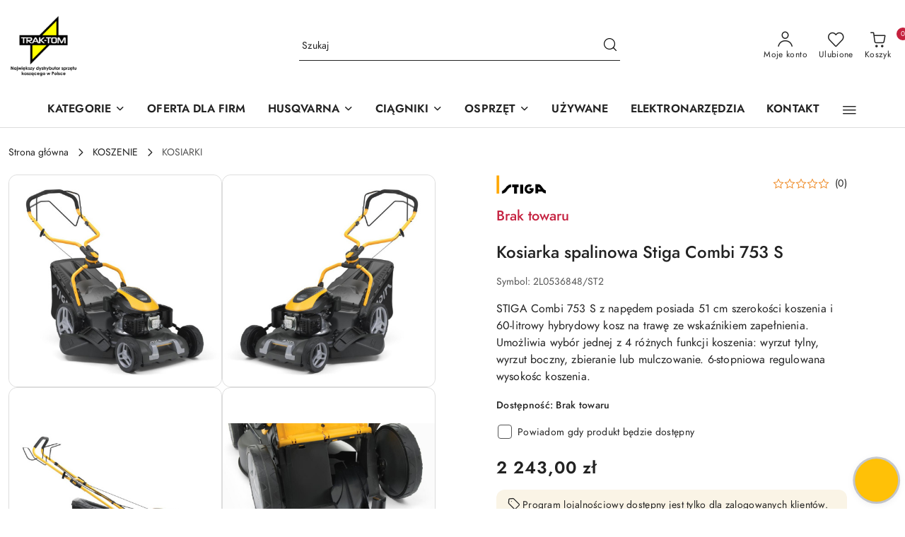

--- FILE ---
content_type: text/html; charset=utf-8
request_url: https://traktom.pl/Kosiarka-spalinowa-Combi-753-S-p2020
body_size: 46805
content:
<!DOCTYPE html>
<html lang="pl" currency="PLN"  class=" ">
	<head>
		<meta http-equiv="Content-Type" content="text/html; charset=UTF-8" />
		<meta name="description" content="Kosiarka spalinowa Stiga Combi 753 S Cechy charakterystyczne spalinowej kosiarki do trawy Stiga Combi 753 S: Funkcje 5 w 1  Napędzana silnikiem spalinowym o mocy 2,6 kW Pojemny zbiornik paliwa oraz oleju Posiada wbudowany napęd dzięki czemu praca będzie j">
		<meta name="keywords" content="traktor ogrodowy,traktorek,traktorek ogrodowy,kosiarka,traktorek do koszenia,ciągnik,ciągnik rolniczy,robot koszący,glebogryzarka,zamiatarka,kosa,dmuchawa,myjka,estate,tornado, al-ko,stiga,husqvarna,cub cadet,rider,tym,kubota,traktorki używane">
					<meta name="generator" content="Sky-Shop">
						<meta name="author" content="trak-tom - działa na oprogramowaniu sklepów internetowych Sky-Shop.pl">
		<meta name="viewport" content="width=device-width, initial-scale=1.0">
		<meta name="skin_id" content="flex">
		<meta property="og:title" content="Kosiarka spalinowa Stiga Combi 753 S &gt; STIGA">
		<meta property="og:description" content="Kosiarka spalinowa Stiga Combi 753 S Cechy charakterystyczne spalinowej kosiarki do trawy Stiga Combi 753 S: Funkcje 5 w 1  Napędzana silnikiem spalinowym o mocy 2,6 kW Pojemny zbiornik paliwa oraz oleju Posiada wbudowany napęd dzięki czemu praca będzie j">
					<meta property="og:image" content="https://traktom.pl/images/trak-tom/10000-11000/Kosiarka-spalinowa-Combi-753-S_%5B10721%5D_568.jpg">
			<meta property="og:image:type" content="image/jpeg">
			<meta property="og:image:width" content="568">
			<meta property="og:image:height" content="568">
			<link rel="image_src" href="https://traktom.pl/images/trak-tom/10000-11000/Kosiarka-spalinowa-Combi-753-S_%5B10721%5D_568.jpg">
							<link rel="shortcut icon" href="/upload/trak-tom/favicon.png">
									<link rel="next" href="https://traktom.pl/Kosiarka-spalinowa-Combi-753-S-p2020/pa/2#scr">
							<link rel="canonical" href="https://traktom.pl/Kosiarka-spalinowa-Stiga-Combi-753-S-p2020">
						<title>Kosiarka spalinowa Stiga Combi 753 S &gt; STIGA</title>
		

				


    <script type="text/plain" data-cookiecategory="marketing">
        !function(f, b, e, v, n, t, s) {
            if (f.fbq) return;
            n = f.fbq = function() {
                n.callMethod ?
                    n.callMethod.apply(n, arguments) : n.queue.push(arguments)
            };
            if (!f._fbq) f._fbq = n;
            n.push = n;
            n.loaded = !0;
            n.version = '2.0';
            n.queue = [];
            t = b.createElement(e);
            t.async = !0;
            t.src = v;
            s = b.getElementsByTagName(e)[0];
            s.parentNode.insertBefore(t, s)
        }(window,
            document, 'script', 'https://connect.facebook.net/en_US/fbevents.js');
        fbq('init', '2013235489608457');

				fbq('track', 'PageView', {}, { eventID: 'PageView.0207892001769984009' } );
				fbq('track', 'ViewContent', {"value":2243,"currency":"PLN","content_ids":[2020],"content_type":"product","content_name":"Kosiarka spalinowa Stiga Combi 753 S"}, { eventID: 'ViewContent.0207892001769984009' } );
		    </script>
    <noscript>
        <img height="1" width="1" src="https://www.facebook.com/tr?id=2013235489608457&ev=&noscript=1">
    </noscript>

<!-- edrone -->



	
        <script>
        const getCookie = (name) => {
            const pair = document.cookie.split('; ').find(x => x.startsWith(name+'='))
            if (pair) {
                return JSON.parse(pair.split('=')[1])
            }
        }

        const ccCookie = getCookie('cc_cookie')

        window.dataLayer = window.dataLayer || [];
        function gtag(){dataLayer.push(arguments);}

        gtag('consent', 'default', {
            'ad_storage': 'denied',
            'analytics_storage': 'denied',
            'ad_user_data': 'denied',
            'ad_personalization':  'denied',
            'security_storage': 'denied',
            'personalization_storage': 'denied',
            'functionality_storage': 'denied',
            wait_for_update: 500
        });

        // --- MICROSOFT ---
        window.uetq = window.uetq || [];
        window.uetq.push('consent', 'default', {
            'ad_storage': 'denied'
        });

        if (ccCookie) {
            gtag('consent', 'update', {
                'ad_storage': ccCookie.categories.includes('marketing') ? 'granted' : 'denied',
                'analytics_storage': ccCookie.categories.includes('analytics') ? 'granted' : 'denied',
                'ad_user_data': ccCookie.categories.includes('marketing') ? 'granted' : 'denied',
                'ad_personalization':  ccCookie.categories.includes('marketing') ? 'granted' : 'denied',
                'security_storage': 'granted',
                'personalization_storage': 'granted',
                'functionality_storage': 'granted'
            });

            // --- MICROSOFT ---
            window.uetq.push('consent', 'update', {
                'ad_storage': ccCookie.categories.includes('marketing') ? 'granted' : 'denied'
            });
        }

    </script>
        <script async src="https://www.googletagmanager.com/gtag/js?id=G-WE0V3926GS"></script>
    <script>
        window.dataLayer = window.dataLayer || [];
        function gtag(){dataLayer.push(arguments);}
        gtag('js', new Date());

        gtag('config', 'G-WE0V3926GS');
    </script>
	

	
<!-- Google Tag Manager -->
<script>(function(w,d,s,l,i){w[l]=w[l]||[];w[l].push({'gtm.start':
        new Date().getTime(),event:'gtm.js'});var f=d.getElementsByTagName(s)[0],
    j=d.createElement(s),dl=l!='dataLayer'?'&l='+l:'';j.async=true;j.src=
    'https://www.googletagmanager.com/gtm.js?id='+i+dl;f.parentNode.insertBefore(j,f);
})(window,document,'script','dataLayer','GTM-58JX9DT');</script>
<!-- End Google Tag Manager -->

	<script>
		var GA_4_PRODUCTS_DATA =  [{"item_id":2020,"item_brand":"STIGA","item_category":"KOSIARKI"}] ;
			</script>







		<script type="text/javascript">

			function imageLoaded(element, target = "prev") {
				let siblingElement;
				if (target === "prev") {
					siblingElement = element.previousElementSibling;
				} else if (target === "link") {
					siblingElement = element.parentElement.previousElementSibling;
				}
				if (siblingElement && (siblingElement.classList.contains("fa") || siblingElement.classList.contains("icon-refresh"))) {
					siblingElement.style.display = "none";
				}
			}
			</script>

        		<link rel="stylesheet" href="/view/new/scheme/public/_common/scss/libs/bootstrap5.min.css">
		<link rel="stylesheet"  href="/view/new/scheme/public/_common/scss/libs/angular-material.min.css">
		
		<link rel="stylesheet" href="/view/new/userContent/trak-tom/style.css?v=692">
		<!-- Google tag (gtag.js) -->
<script async src="https://www.googletagmanager.com/gtag/js?id=AW-11029480203"></script>
<script>
 window.dataLayer = window.dataLayer || [];
 function gtag(){dataLayer.push(arguments);}
 gtag('js', new Date());

 gtag('config', 'AW-11029480203');
</script>
<meta name="facebook-domain-verification" content="mt158xn1nsn6ah0m11fwry9f84nj9x">
		
		<script src="/view/new/scheme/public/_common/js/libs/promise/promise.min.js"></script>
		<script src="/view/new/scheme/public/_common/js/libs/jquery/jquery.min.js"></script>
		<script src="/view/new/scheme/public/_common/js/libs/angularjs/angularjs.min.js"></script>
	</head>
	<body 		  data-coupon-codes-active="1"
		  data-free-delivery-info-active="1"
		  data-generate-pdf-config="PRODUCT_AND_CART"
		  data-hide-price="0"
		  data-is-user-logged-id="0"
		  data-loyalty-points-active="1"
		  data-cart-simple-info-quantity="0"
		  data-cart-simple-info-price="0,00 zł"
		  data-base="PLN"
		  data-used="PLN|zł"
		  data-rates="'PLN':1"
		  data-decimal-hide="0"
		  data-decimal=","
		  data-thousand=" "
		   data-js-hash="66b54bc67d"		  data-gtag-events="true" data-gtag-id="G-WE0V3926GS"		  		  class="		  		  		  		  "
		  		  		  		  		  data-hurt-price-type=""
		  data-hurt-price-text=""
		  		  data-tax="23"
	>
		<!-- Asystent Cloud Widget begin -->
<script async src="https://widget.asystent.cloud/?code=MP71BSl7"></script>
<!-- Asystent Cloud Widget end -->
		
					
<!-- Google Tag Manager (noscript) -->
<noscript>
    <iframe src="https://www.googletagmanager.com/ns.html?id=G-WE0V3926GS"
                  height="0" width="0" style="display:none;visibility:hidden"></iframe>
</noscript>
<!-- End Google Tag Manager (noscript) -->
		


<div id="aria-live" role="alert" aria-live="assertive" class="sr-only">&nbsp;</div>
<main class="skyshop-container" data-ng-app="SkyShopModule">
		
<div class="header_topbar_logo_search_basket-wrapper header_wrapper" data-ng-controller="CartCtrl" data-ng-init="init({type: 'QUICK_CART', turnOffSales: 0})">
        
<md-sidenav role="dialog" aria-modal="true" ng-cloak md-component-id="mobile-cart" class="md-sidenav-right position-fixed full-width-sidenav" sidenav-swipe>
    <md-content layout-padding="">
        <div class="dropdown dropdown-quick-cart">
            
<div data-ng-if="data.cartSelected || data.hidePrice" id="header_cart" class="header_cart">
    <!--googleoff: all-->

    <div class="header_cart_title d-flex align-items-center justify-content-between hidden-on-desktop">
        <span class="sky-f-body-bold">Koszyk (<span data-ng-bind="data.cartAmount">0</span>)</span>
        <button aria-label="Zamknij podgląd koszyka" class="border-0 bg-transparent d-flex" data-ng-keydown="closeMobileCart($event)" data-ng-click="closeMobileCart($event)"><span class="icon-close_24 icon-24 icon-600"></span></button>
    </div>

    <div data-ng-if="data.cartSelected.items.length" class="products-scroll" data-scrollbar>
        <ul class="products">
            <li aria-labelledby="prod-[{[$index]}]-name"
                    data-nosnippet data-ng-repeat="item in data.cartSelected.items track by item.id"
                data-ng-if="item.type !== 'GRATIS_PRODUCT'"
                class="product-tile justify-content-between d-flex align-items-start">

                <button class="d-flex flex-grow-1 border-0 bg-transparent text-decoration-children" data-ng-click="openProductPage(item.product)" data-ng-disabled="isApiPending">
                    <img class="product-image"
                         data-ng-srcset="[{[item.product.photo.url]}] 75w"
                         sizes="(max-width: 1200px) 75px, 100px"
                         data-ng-src="[{[item.product.photo.url]}]"
                         alt="[{[item.product.name]}]"
                         aria-hidden="true"/>
                    <div>
                        <h3 id="prod-[{[$index]}]-name"
                            class="product-name sky-f-small-regular text-start child-decoration">
                            <span aria-label="Produkt [{[$index+1]}]:"></span>
                            <span data-ng-bind="item.product.name"></span>
                        </h3>
                        <p class="product-total text-start">
                            <span class="sr-only">Ilość:</span>
                            <span data-ng-bind="item.quantity"></span>
                            <span aria-hidden="true">x</span>
                            <span class="sr-only">Cena jednostkowa:</span>
                            <span class="sky-f-small-bold text-lowercase" data-ng-bind-html="item.unitPriceSummary | priceFormat:''"></span>
                        </p>
                    </div>
                </button>
                <div>
                    <button aria-label="Usuń produkt z koszyka: [{[item.product.name]}]"
                            type="button"
                            class="d-flex border-0 bg-transparent p-0 m-2"
                            is-disabled="isApiPending"
                            remove-list-item
                            parent-selector-to-remove="'li'"
                            collapse-animation="true"
                            click="deleteCartItem(item.id)">
                        <span class="icon-close_circle_24 icon-18 cursor-pointer">
                        <span class="path1"></span>
                        <span class="path2"></span>
                    </span>
                    </button>

                </div>
            </li>
        </ul>
    </div>
    <div data-ng-if="!data.cartSelected.items.length"
         class="cart-empty d-flex justify-content-center align-items-center">
        <span class="sky-f-body-medium">Koszyk jest pusty</span>
    </div>
    
<section data-ng-if="cartFinalDiscountByFreeDelivery() || (data.cartFreeDelivery && data.cartFreeDelivery.status !== data.cartFreeDeliveryStatuses.NOT_AVAILABLE)" class="free_shipment sky-statement-green sky-rounded-4 sky-mb-1">
  <div data-ng-if="!cartFinalDiscountByFreeDelivery()  && data.cartFreeDelivery && data.cartFreeDelivery.missingAmount > 0">
    <p class="d-flex justify-content-center align-items-center mb-0 color-inherit">
      <span class="icon-truck icon-24 me-2"></span>
      <span class="core_addAriaLivePolite sky-f-caption-regular">
            Do bezpłatnej dostawy brakuje
        <span class="sky-f-caption-medium text-lowercase" data-ng-bind-html="data.cartFreeDelivery | priceFormat: ''">-,--</span>
        </span>
    </p>
  </div>
  <div data-ng-if="cartFinalDiscountByFreeDelivery() || data.cartFreeDelivery.missingAmount <= 0">
    <div class="cart-upper strong special free-delivery d-flex justify-content-center align-items-center">
      <span class="icon-truck icon-24 me-2 sky-text-green-dark"></span>
      <span class="core_addAriaLivePolite sky-f-caption-medium sky-text-green-dark text-uppercase">Darmowa dostawa!</span>
    </div>
  </div>
</section>    <div role="region" aria-labelledby="order_summary">
        <h3 id="order_summary" class="sr-only">Podsumowanie zamówienia</h3>
        <p class="d-flex justify-content-between color-inherit mb-0">
                <span class="sky-f-body-bold sky-letter-spacing-1per">Suma                 </span>
            <span data-ng-if="!data.hidePrice" class="price-color sky-f-body-bold sky-letter-spacing-1per"
                  data-ng-bind-html="data.cartSelected.priceSummary | priceFormat:'':true">0,00 zł</span>
            <span data-ng-if="data.hidePrice" class="sky-f-body-bold"></span>
        </p>
                <p class="quick-cart-products-actions__summary-discount-info mb-0" data-ng-if="data.cartSelected.priceSummary.final.gross != data.cartSelected.priceSummary.base.gross">
            <small>Cena uwzględnia rabaty</small>
        </p>
    </div>
    <div class="execute-order-container">
        <button type="button"
                data-ng-click="executeOrder($event)"
                data-ng-keydown="executeOrder($event)"
                class="btn btn-primary sky-f-body-bold d-block w-100">
            Realizuj zamówienie
        </button>
    </div>


    <!--googleon: all-->
</div>        </div>
    </md-content>
</md-sidenav>        <header class="header header_topbar_logo_search_basket " data-sticky="yes">
        

<div class="header_searchbar_panel d-flex align-items-top">
  <div class="container-xxl">
    <div class="container container-wrapper d-flex justify-content-center">
      
<form id="header_panel_searchbar" class="header_searchbar" method="GET" action="/category/#top">

    <div class="sky-input-group-material input-group">
        <input aria-label="Wyszukaj produkt"
               class="form-control sky-f-small-regular p-1 pb-0 pt-0 pe-4 core_quickSearchAjax"
               cy-data="headerSearch"
               type="search"
               name="q"
               value=""
               placeholder="Szukaj"
               autocomplete="off"
               product-per-page="5"
                       />
                <button type="submit" value="Szukaj" aria-label="Szukaj i przejdź do wyników wyszukiwania" class="p-1 pb-0 pt-0">
            <span class="icon-search_big icon-20"></span>
        </button>
    </div>
        <div aria-live="assertive" class="aria-live-quick-search sr-only"></div>
    <div class="core_quickSearchAjaxHints hidden">
        <div class="search d-flex align-items-center flex-column">
            <div class="search-loading text-center">
                <span class="icon-refresh spinner icon-30 sky-text-black-primary"></span>
            </div>
            <div         class="search-information text-center hidden">
                <span class="information sky-f-small-regular"></span>
            </div>
            <table class="search-results w-100">
                <tr class="search-result-pattern hidden" data-id="{{:id:}}">
                    <td class="w-100" role="group">
                        <a href="#{{:url:}}" class="link d-flex">
                            <div class="search-img">
                                <img src="/view/new/img/transparent.png" data-src="{{:image:}}_60.jpg" alt=""/>
                            </div>
                            <div class="search-info">
                                <div class="search-name">
                                    <span class="sr-only">Produkt {{:position:}}:</span>
                                    <span class="sky-f-small-regular">{{:name:}}</span>
                                    <span class="sr-only">.</span>
                                </div>
                                <div class="search-price">
                                  <span  class="sky-f-small-bold {{:is_discount:}}">
                                      <span class="sr-only">Cena przed promocją:</span>
                                      <span class="core_priceFormat" data-price="{{:price:}}"></span>
                                      <span class="sr-only">.</span>
                                  </span>
                                    <span class="price sky-f-small-bold sky-text-red">
                                        <span class="sr-only">{{:aria_price:}}</span>
                                        <span class="core_priceFormat " data-price="{{:price_discount:}}"></span>
                                        <span class="sr-only">.</span>
                                    </span>
                                </div>
                            </div>
                        </a>
                    </td>
                </tr>
            </table>
            <div class="search-count hidden">
                 <button aria-label="Przejdź do wszystkich wyników wyszukiwania" type="submit" class="sky-f-small-regular border-0 bg-transparent text-decoration-children">
                     <span class="child-decoration">
                         Pokaż wszystkie:<span class="ms-1 sky-f-small-medium count"></span>
                     </span>
                 </button>
            </div>
        </div>
    </div>
    </form>      <button aria-label="Zamknij wyszukiwarkę" id="toggleHeaderSearchbarPanel" type="button" class="close-searchbar ms-2 bg-transparent border-0">
        <span class="icon-close_28 icon-28"></span>
      </button>
    </div>
  </div>
</div>
<div class="container-xxl header_with_searchbar">
  <div class="container container-wrapper">
    <div class="header-components d-flex justify-content-between align-items-center">
      <div class="logo-wrapper d-flex hidden-on-desktop">
        <div class="d-flex align-items-center w-100">
          
<div class="hidden-on-desktop d-flex align-items-center mb-3 mt-3">
    <button aria-label="Otwórz menu główne" type="button" id="mobile-open-flex-menu" class="icon-hamburger_menu icon-23 sky-cursor-pointer border-0 bg-transparent p-0 icon-black"></button>

    <div id="mobile-flex-menu" class="flex_menu">
        <div class="flex_menu_title d-flex align-items-center justify-content-between hidden-on-desktop">
            <button aria-label="Powrót do poprzedniego poziomu menu" class="flex_back_button icon-arrow_left_32 icon-600 bg-transparent border-0 p-0 icon-black" ></button>
            <span class="sky-f-body-bold title">
                <span class="ms-3 me-3 logo">
                    
<!--PARAMETERS:
    COMPONENT_CLASS
    SRC
    ALT
    DEFAULT_ALT
    LOGO_MAX_HEIGHT
-->

<a href="/" class=" header_mobile_menu_logo d-flex align-items-center">
    <img class="logo-image" data-max-height="45"  data-src-old-browser=""  src="/upload/trak-tom/logos//noname.png" alt=" trak-tom " />
</a>                </span>

            </span>
            <button id="mobile-flex-menu-close" type="button" aria-label="Zamknij menu główne" class="icon-close_24 icon-24 icon-600 mx-3 bg-transparent border-0 p-0 icon-black"></button>
        </div>
        <div class="categories-scroll scroll-content">
            <ul class="main-categories categories-level-1">
                
                                                <li>
                    <a
                              role="button" aria-haspopup="true"  tabindex="0"                            data-title="KATEGORIE" ">
                        <span>KATEGORIE</span>
                        <span class="icon-arrow_right_16 icon-16 icon-600"></span>
                    </a>
                                            <ul aria-label="Lista opcji dla: KATEGORIE" class="categories-level-2">
                                                                                                <li>
                                        <a role="button" aria-haspopup="true" tabindex="0" data-title="KOSZENIE" href="/KOSZENIE-c802">
                                            <span>KOSZENIE</span>
                                                                                            <span class="icon-arrow_right_16 icon-16 icon-600"></span>
                                                                                    </a>
                                                                                    <ul>
                                                                                                    <li>
                                                        <a data-title="TRAKTORY OGRODOWE" href="/TRAKTORY-OGRODOWE-c15">
                                                            <span>TRAKTORY OGRODOWE</span>
                                                        </a>
                                                    </li>
                                                                                                    <li>
                                                        <a data-title="OSPRZĘT DO TRAKTORKÓW" href="/OSPRZET-DO-TRAKTORKOW-c807">
                                                            <span>OSPRZĘT DO TRAKTORKÓW</span>
                                                        </a>
                                                    </li>
                                                                                                    <li>
                                                        <a data-title="ROBOTY KOSZĄCE" href="/ROBOTY-KOSZACE-c28">
                                                            <span>ROBOTY KOSZĄCE</span>
                                                        </a>
                                                    </li>
                                                                                                    <li>
                                                        <a data-title="KOSIARKI" href="/KOSIARKI-c610">
                                                            <span>KOSIARKI</span>
                                                        </a>
                                                    </li>
                                                                                                    <li>
                                                        <a data-title="KOSY" href="/KOSY-c402">
                                                            <span>KOSY</span>
                                                        </a>
                                                    </li>
                                                                                                    <li>
                                                        <a data-title="AKCESORIA" href="/AKCESORIA-c44">
                                                            <span>AKCESORIA</span>
                                                        </a>
                                                    </li>
                                                                                            </ul>
                                                                                                                                                                        <li>
                                        <a role="button" aria-haspopup="true" tabindex="0" data-title="PIELĘGNACJA DRZEW I KRZEWÓW" href="/PIELEGNACJA-DRZEW-I-KRZEWOW-c803">
                                            <span>PIELĘGNACJA DRZEW I KRZEWÓW</span>
                                                                                            <span class="icon-arrow_right_16 icon-16 icon-600"></span>
                                                                                    </a>
                                                                                    <ul>
                                                                                                    <li>
                                                        <a data-title="NOŻYCE/ SEKATORY" href="/NOZYCE-SEKATORY-c405">
                                                            <span>NOŻYCE/ SEKATORY</span>
                                                        </a>
                                                    </li>
                                                                                                    <li>
                                                        <a data-title="PILARKI" href="/PILARKI-c401">
                                                            <span>PILARKI</span>
                                                        </a>
                                                    </li>
                                                                                                    <li>
                                                        <a data-title="PODKRZESYWARKI" href="/PODKRZESYWARKI-c59">
                                                            <span>PODKRZESYWARKI</span>
                                                        </a>
                                                    </li>
                                                                                                    <li>
                                                        <a data-title="PIŁY SZABLASTE" href="/PILY-SZABLASTE-c551">
                                                            <span>PIŁY SZABLASTE</span>
                                                        </a>
                                                    </li>
                                                                                                    <li>
                                                        <a data-title="SIEKIERY, TOPORKI I INNE" href="/SIEKIERY-TOPORKI-I-INNE-c458">
                                                            <span>SIEKIERY, TOPORKI I INNE</span>
                                                        </a>
                                                    </li>
                                                                                                    <li>
                                                        <a data-title="AKCESORIA" href="/AKCESORIA-c670">
                                                            <span>AKCESORIA</span>
                                                        </a>
                                                    </li>
                                                                                            </ul>
                                                                                                                                                                        <li>
                                        <a role="button" aria-haspopup="true" tabindex="0" data-title="PIELĘGNACJA GLEBY I TRAWNIKA" href="/PIELEGNACJA-GLEBY-I-TRAWNIKA-c805">
                                            <span>PIELĘGNACJA GLEBY I TRAWNIKA</span>
                                                                                            <span class="icon-arrow_right_16 icon-16 icon-600"></span>
                                                                                    </a>
                                                                                    <ul>
                                                                                                    <li>
                                                        <a data-title="GLEBOGRYZARKI" href="/GLEBOGRYZARKI-c175">
                                                            <span>GLEBOGRYZARKI</span>
                                                        </a>
                                                    </li>
                                                                                                    <li>
                                                        <a data-title="WETYKULATORY" href="/WETYKULATORY-c43">
                                                            <span>WETYKULATORY</span>
                                                        </a>
                                                    </li>
                                                                                                    <li>
                                                        <a data-title="AKCESORIA" href="/AKCESORIA-c189">
                                                            <span>AKCESORIA</span>
                                                        </a>
                                                    </li>
                                                                                            </ul>
                                                                                                                                                                        <li>
                                        <a role="button" aria-haspopup="true" tabindex="0" data-title="UTRZYMANIE PORZĄDKU" href="/UTRZYMANIE-PORZADKU-c806">
                                            <span>UTRZYMANIE PORZĄDKU</span>
                                                                                            <span class="icon-arrow_right_16 icon-16 icon-600"></span>
                                                                                    </a>
                                                                                    <ul>
                                                                                                    <li>
                                                        <a data-title="ZAMIATARKI" href="/ZAMIATARKI-c179">
                                                            <span>ZAMIATARKI</span>
                                                        </a>
                                                    </li>
                                                                                                    <li>
                                                        <a data-title="MYJKI CIŚNIENIOWE" href="/MYJKI-CISNIENIOWE-c157">
                                                            <span>MYJKI CIŚNIENIOWE</span>
                                                        </a>
                                                    </li>
                                                                                                    <li>
                                                        <a data-title="URZĄDZENIA DO CZYSZCZENIA FUG" href="/URZADZENIA-DO-CZYSZCZENIA-FUG-c553">
                                                            <span>URZĄDZENIA DO CZYSZCZENIA FUG</span>
                                                        </a>
                                                    </li>
                                                                                                    <li>
                                                        <a data-title="DMUCHAWY I ODKURZACZE DO LIŚCI" href="/DMUCHAWY-I-ODKURZACZE-DO-LISCI-c408">
                                                            <span>DMUCHAWY I ODKURZACZE DO LIŚCI</span>
                                                        </a>
                                                    </li>
                                                                                                    <li>
                                                        <a data-title="ROZDRABNIACZE DO GAŁĘZI" href="/ROZDRABNIACZE-DO-GALEZI-c97">
                                                            <span>ROZDRABNIACZE DO GAŁĘZI</span>
                                                        </a>
                                                    </li>
                                                                                                    <li>
                                                        <a data-title="ŁUPARKI DO DREWNA" href="/LUPARKI-DO-DREWNA-c99">
                                                            <span>ŁUPARKI DO DREWNA</span>
                                                        </a>
                                                    </li>
                                                                                                    <li>
                                                        <a data-title="POMPY ZANURZENIOWE" href="/POMPY-ZANURZENIOWE-c93">
                                                            <span>POMPY ZANURZENIOWE</span>
                                                        </a>
                                                    </li>
                                                                                                    <li>
                                                        <a data-title="FREZARKI DO PNI I KOPARKI" href="/FREZARKI-DO-PNI-I-KOPARKI-c830">
                                                            <span>FREZARKI DO PNI I KOPARKI</span>
                                                        </a>
                                                    </li>
                                                                                                    <li>
                                                        <a data-title="AKCESORIA" href="/AKCESORIA-c187">
                                                            <span>AKCESORIA</span>
                                                        </a>
                                                    </li>
                                                                                            </ul>
                                                                                                                                                                        <li>
                                        <a role="button" aria-haspopup="true" tabindex="0" data-title="QUADY I MOTOCYKLE" href="/QUADY-I-MOTOCYKLE-c839">
                                            <span>QUADY I MOTOCYKLE</span>
                                                                                            <span class="icon-arrow_right_16 icon-16 icon-600"></span>
                                                                                    </a>
                                                                                    <ul>
                                                                                                    <li>
                                                        <a data-title="UŻYWANE" href="/UZYWANE-c840">
                                                            <span>UŻYWANE</span>
                                                        </a>
                                                    </li>
                                                                                                    <li>
                                                        <a data-title="AKCESORIA" href="/AKCESORIA-c842">
                                                            <span>AKCESORIA</span>
                                                        </a>
                                                    </li>
                                                                                                    <li>
                                                        <a data-title="MOTOCYKLE" href="/MOTOCYKLE-c846">
                                                            <span>MOTOCYKLE</span>
                                                        </a>
                                                    </li>
                                                                                                    <li>
                                                        <a data-title="CROSSY" href="/CROSSY-c847">
                                                            <span>CROSSY</span>
                                                        </a>
                                                    </li>
                                                                                                    <li>
                                                        <a data-title="QUADY" href="/QUADY-c848">
                                                            <span>QUADY</span>
                                                        </a>
                                                    </li>
                                                                                                    <li>
                                                        <a data-title="SKUTERY" href="/SKUTERY-c850">
                                                            <span>SKUTERY</span>
                                                        </a>
                                                    </li>
                                                                                                    <li>
                                                        <a data-title="POJAZDY UTV" href="/POJAZDY-UTV-c851">
                                                            <span>POJAZDY UTV</span>
                                                        </a>
                                                    </li>
                                                                                                    <li>
                                                        <a data-title="POJAZDY SSV" href="/POJAZDY-SSV-c852">
                                                            <span>POJAZDY SSV</span>
                                                        </a>
                                                    </li>
                                                                                                    <li>
                                                        <a data-title="HOMOLOGOWANE" href="/HOMOLOGOWANE-c853">
                                                            <span>HOMOLOGOWANE</span>
                                                        </a>
                                                    </li>
                                                                                            </ul>
                                                                                                                                                                        <li>
                                        <a role="button" aria-haspopup="true" tabindex="0" data-title="AKUMULATOROWE" href="/AKUMULATOROWE-c52">
                                            <span>AKUMULATOROWE</span>
                                                                                            <span class="icon-arrow_right_16 icon-16 icon-600"></span>
                                                                                    </a>
                                                                                    <ul>
                                                                                                    <li>
                                                        <a data-title="URZĄDZENIA" href="/URZADZENIA-c809">
                                                            <span>URZĄDZENIA</span>
                                                        </a>
                                                    </li>
                                                                                                    <li>
                                                        <a data-title="URZĄDZENIA WIELOFUNKCYJNE" href="/URZADZENIA-WIELOFUNKCYJNE-c349">
                                                            <span>URZĄDZENIA WIELOFUNKCYJNE</span>
                                                        </a>
                                                    </li>
                                                                                                    <li>
                                                        <a data-title="ZESTAWY" href="/ZESTAWY-c154">
                                                            <span>ZESTAWY</span>
                                                        </a>
                                                    </li>
                                                                                                    <li>
                                                        <a data-title="ŁADOWARKI" href="/LADOWARKI-c54">
                                                            <span>ŁADOWARKI</span>
                                                        </a>
                                                    </li>
                                                                                                    <li>
                                                        <a data-title="AKUMULATORY" href="/AKUMULATORY-c55">
                                                            <span>AKUMULATORY</span>
                                                        </a>
                                                    </li>
                                                                                            </ul>
                                                                                                                                                                        <li>
                                        <a role="button" aria-haspopup="true" tabindex="0" data-title="ODŚNIEŻANIE" href="/ODSNIEZANIE-c407">
                                            <span>ODŚNIEŻANIE</span>
                                                                                            <span class="icon-arrow_right_16 icon-16 icon-600"></span>
                                                                                    </a>
                                                                                    <ul>
                                                                                                    <li>
                                                        <a data-title="ODŚNIEŻARKI" href="/ODSNIEZARKI-c102">
                                                            <span>ODŚNIEŻARKI</span>
                                                        </a>
                                                    </li>
                                                                                                    <li>
                                                        <a data-title="INNE URZĄDZENIA" href="/INNE-URZADZENIA-c808">
                                                            <span>INNE URZĄDZENIA</span>
                                                        </a>
                                                    </li>
                                                                                            </ul>
                                                                                                                                                                        <li>
                                        <a role="button" aria-haspopup="true" tabindex="0" data-title="ZABAWKI" href="/ZABAWKI-c104">
                                            <span>ZABAWKI</span>
                                                                                            <span class="icon-arrow_right_16 icon-16 icon-600"></span>
                                                                                    </a>
                                                                                    <ul>
                                                                                                    <li>
                                                        <a data-title="NA AKUMULATOR" href="/NA-AKUMULATOR-c831">
                                                            <span>NA AKUMULATOR</span>
                                                        </a>
                                                    </li>
                                                                                                    <li>
                                                        <a data-title="POZOSTAŁE" href="/POZOSTALE-c832">
                                                            <span>POZOSTAŁE</span>
                                                        </a>
                                                    </li>
                                                                                            </ul>
                                                                                                                                                                        <li>
                                        <a  data-title="PREPARATY CX80" href="/PREPARATY-CX80-c833">
                                            <span>PREPARATY CX80</span>
                                                                                    </a>
                                                                                                                                                                        <li>
                                        <a  data-title="KOMINKI ELEKTRYCZNE" href="/KOMINKI-ELEKTRYCZNE-c799">
                                            <span>KOMINKI ELEKTRYCZNE</span>
                                                                                    </a>
                                                                                                                                                                        <li>
                                        <a  data-title="AGREGATY PRĄDOTWÓRCZE" href="/AGREGATY-PRADOTWORCZE-c797">
                                            <span>AGREGATY PRĄDOTWÓRCZE</span>
                                                                                    </a>
                                                                                                                                                                        <li>
                                        <a  data-title="ZIMA" href="/ZIMA-c800">
                                            <span>ZIMA</span>
                                                                                    </a>
                                                                                                                            </ul>
                                    </li>
                                
                
                                                                                
                                <li>
                    <a data-title="OFERTA DLA FIRM" href="/news/n/643/OFERTA-DLA-FIRM">
                    <span>OFERTA DLA FIRM</span>
                    </a>
                </li>
                
                                                                                                    <li>
                        <a data-title="HUSQVARNA" role="button" aria-haspopup="true" tabindex="0">
                            <span>HUSQVARNA</span>
                            <span class="icon-arrow_right_16 icon-16 icon-600"></span>
                        </a>
                        <ul>
                                                        <li>
                                <a data-title="OFERTA" href=" /news/n/809/OFERTA " >
                                    <span>OFERTA</span>
                                </a>
                            </li>
                                                        <li>
                                <a data-title="AKTUALNE PROMOCJE" href=" /news/n/810/AKTUALNE-PROMOCJE " >
                                    <span>AKTUALNE PROMOCJE</span>
                                </a>
                            </li>
                                                        <li>
                                <a data-title="INFORMACJE PRAKTYCZNE" href=" /news/n/811/INFORMACJE-PRAKTYCZNE " >
                                    <span>INFORMACJE PRAKTYCZNE</span>
                                </a>
                            </li>
                                                    </ul>
                    </li>
                
                
                                                                                <li>
                    <a
                              role="button" aria-haspopup="true"  tabindex="0"                            data-title="CIĄGNIKI" ">
                        <span>CIĄGNIKI</span>
                        <span class="icon-arrow_right_16 icon-16 icon-600"></span>
                    </a>
                                            <ul aria-label="Lista opcji dla: CIĄGNIKI" class="categories-level-2">
                                                                                                <li>
                                        <a role="button" aria-haspopup="true" tabindex="0" data-title="CIĄGNIKI" href="/CIAGNIKI">
                                            <span>CIĄGNIKI</span>
                                                                                            <span class="icon-arrow_right_16 icon-16 icon-600"></span>
                                                                                    </a>
                                                                                    <ul>
                                                                                                    <li>
                                                        <a data-title="NOWE" href="/TRAKTORYNOWE">
                                                            <span>NOWE</span>
                                                        </a>
                                                    </li>
                                                                                                    <li>
                                                        <a data-title="UŻYWANE" href="/TRAKTORYUZYWANE">
                                                            <span>UŻYWANE</span>
                                                        </a>
                                                    </li>
                                                                                            </ul>
                                                                                                                                                                        <li>
                                        <a  data-title="NOWE" href="/TRAKTORYNOWE">
                                            <span>NOWE</span>
                                                                                    </a>
                                                                                                                                                                        <li>
                                        <a  data-title="UŻYWANE" href="/TRAKTORYUZYWANE">
                                            <span>UŻYWANE</span>
                                                                                    </a>
                                                                                                                            </ul>
                                    </li>
                                
                
                                                                                <li>
                    <a
                                                          data-title="OSPRZĘT" href="https://traktom.pl/osprzet"">
                        <span>OSPRZĘT</span>
                        <span class="icon-arrow_right_16 icon-16 icon-600"></span>
                    </a>
                                            <ul aria-label="Lista opcji dla: OSPRZĘT" class="categories-level-2">
                                                                                                <li>
                                        <a  data-title="ŁUPARKI" href="/LUPARKI-c220">
                                            <span>ŁUPARKI</span>
                                                                                    </a>
                                                                                                                                                                        <li>
                                        <a  data-title="CZĘŚCI ZAMIENNE" href="/CZESCI-ZAMIENNE-c231">
                                            <span>CZĘŚCI ZAMIENNE</span>
                                                                                    </a>
                                                                                                                                                                        <li>
                                        <a  data-title="SKRZYNIE KIPRUJĄCE" href="/SKRZYNIE-KIPRUJACE-c229">
                                            <span>SKRZYNIE KIPRUJĄCE</span>
                                                                                    </a>
                                                                                                                                                                        <li>
                                        <a  data-title="KOSZE PODWIESZANE" href="/KOSZE-PODWIESZANE-c228">
                                            <span>KOSZE PODWIESZANE</span>
                                                                                    </a>
                                                                                                                                                                        <li>
                                        <a  data-title="SADZARKI" href="/SADZARKI-c226">
                                            <span>SADZARKI</span>
                                                                                    </a>
                                                                                                                                                                        <li>
                                        <a  data-title="KABLARKI" href="/KABLARKI-c225">
                                            <span>KABLARKI</span>
                                                                                    </a>
                                                                                                                                                                        <li>
                                        <a  data-title="PRZYCZEPY" href="/PRZYCZEPY-c230">
                                            <span>PRZYCZEPY</span>
                                                                                    </a>
                                                                                                                                                                        <li>
                                        <a  data-title="WIDŁY" href="/WIDLY-c224">
                                            <span>WIDŁY</span>
                                                                                    </a>
                                                                                                                                                                        <li>
                                        <a  data-title="ZAMIATARKI" href="/ZAMIATARKI-c222">
                                            <span>ZAMIATARKI</span>
                                                                                    </a>
                                                                                                                                                                        <li>
                                        <a  data-title="RĘBAKI" href="/REBAKI-c219">
                                            <span>RĘBAKI</span>
                                                                                    </a>
                                                                                                                                                                        <li>
                                        <a  data-title="NIWELATORY" href="/NIWELATORY-c215">
                                            <span>NIWELATORY</span>
                                                                                    </a>
                                                                                                                                                                        <li>
                                        <a  data-title="WALCE" href="/WALCE-c223">
                                            <span>WALCE</span>
                                                                                    </a>
                                                                                                                                                                        <li>
                                        <a  data-title="WIERTNICE" href="/WIERTNICE-c221">
                                            <span>WIERTNICE</span>
                                                                                    </a>
                                                                                                                                                                        <li>
                                        <a  data-title="RÓWNIARKI" href="/ROWNIARKI-c216">
                                            <span>RÓWNIARKI</span>
                                                                                    </a>
                                                                                                                                                                        <li>
                                        <a  data-title="KOSIARKI PIELĘGNACYJNE" href="/KOSIARKI-PIELEGNACYJNE-c214">
                                            <span>KOSIARKI PIELĘGNACYJNE</span>
                                                                                    </a>
                                                                                                                                                                        <li>
                                        <a  data-title="OPRYSKIWACZE" href="/OPRYSKIWACZE-c217">
                                            <span>OPRYSKIWACZE</span>
                                                                                    </a>
                                                                                                                                                                        <li>
                                        <a role="button" aria-haspopup="true" tabindex="0" data-title="KOSIARKI BIJAKOWE" href="/KOSIARKI-BIJAKOWE-c210">
                                            <span>KOSIARKI BIJAKOWE</span>
                                                                                            <span class="icon-arrow_right_16 icon-16 icon-600"></span>
                                                                                    </a>
                                                                                    <ul>
                                                                                                    <li>
                                                        <a data-title="WYBÓR KLASYFIKACJI" href="/WYBOR-KLASYFIKACJI-c566">
                                                            <span>WYBÓR KLASYFIKACJI</span>
                                                        </a>
                                                    </li>
                                                                                            </ul>
                                                                                                                                                                        <li>
                                        <a  data-title="PŁUGI X-SKIBOWE" href="/PLUGI-X-SKIBOWE-c203">
                                            <span>PŁUGI X-SKIBOWE</span>
                                                                                    </a>
                                                                                                                                                                        <li>
                                        <a role="button" aria-haspopup="true" tabindex="0" data-title="BRONY" href="/BRONY-c207">
                                            <span>BRONY</span>
                                                                                            <span class="icon-arrow_right_16 icon-16 icon-600"></span>
                                                                                    </a>
                                                                                    <ul>
                                                                                                    <li>
                                                        <a data-title="BRONY POLOWE" href="/BRONY-POLOWE-c236">
                                                            <span>BRONY POLOWE</span>
                                                        </a>
                                                    </li>
                                                                                                    <li>
                                                        <a data-title="BRONY TALERZOWE" href="/BRONY-TALERZOWE-c237">
                                                            <span>BRONY TALERZOWE</span>
                                                        </a>
                                                    </li>
                                                                                                    <li>
                                                        <a data-title="BRONY ŁĄKOWE" href="/BRONY-LAKOWE-c238">
                                                            <span>BRONY ŁĄKOWE</span>
                                                        </a>
                                                    </li>
                                                                                                    <li>
                                                        <a data-title="BRONY AKTYWNE" href="/BRONY-AKTYWNE-c239">
                                                            <span>BRONY AKTYWNE</span>
                                                        </a>
                                                    </li>
                                                                                            </ul>
                                                                                                                                                                        <li>
                                        <a role="button" aria-haspopup="true" tabindex="0" data-title="KOSIARKI ROTACYJNE" href="/KOSIARKI-ROTACYJNE-c212">
                                            <span>KOSIARKI ROTACYJNE</span>
                                                                                            <span class="icon-arrow_right_16 icon-16 icon-600"></span>
                                                                                    </a>
                                                                                    <ul>
                                                                                                    <li>
                                                        <a data-title="KOSIARKA BĘBNOWA - WZMOCNIONA" href="/KOSIARKA-BEBNOWA-WZMOCNIONA-c272">
                                                            <span>KOSIARKA BĘBNOWA - WZMOCNIONA</span>
                                                        </a>
                                                    </li>
                                                                                            </ul>
                                                                                                                                                                        <li>
                                        <a role="button" aria-haspopup="true" tabindex="0" data-title="AGREGATY UPRAWOWE" href="/AGREGATY-UPRAWOWE-c206">
                                            <span>AGREGATY UPRAWOWE</span>
                                                                                            <span class="icon-arrow_right_16 icon-16 icon-600"></span>
                                                                                    </a>
                                                                                    <ul>
                                                                                                    <li>
                                                        <a data-title="AGREGATY UPRAWOWOWE" href="/AGREGATY-UPRAWOWOWE-c275">
                                                            <span>AGREGATY UPRAWOWOWE</span>
                                                        </a>
                                                    </li>
                                                                                                    <li>
                                                        <a data-title="AGREGATY UPRAWOWOWE Z SIEWNIKIEM" href="/AGREGATY-UPRAWOWOWE-Z-SIEWNIKIEM-c276">
                                                            <span>AGREGATY UPRAWOWOWE Z SIEWNIKIEM</span>
                                                        </a>
                                                    </li>
                                                                                            </ul>
                                                                                                                                                                        <li>
                                        <a role="button" aria-haspopup="true" tabindex="0" data-title="GLEBOGRYZARKI" href="/GLEBOGRYZARKI-c208">
                                            <span>GLEBOGRYZARKI</span>
                                                                                            <span class="icon-arrow_right_16 icon-16 icon-600"></span>
                                                                                    </a>
                                                                                    <ul>
                                                                                                    <li>
                                                        <a data-title="BEZ WZMOCNIENIA" href="/BEZ-WZMOCNIENIA-c240">
                                                            <span>BEZ WZMOCNIENIA</span>
                                                        </a>
                                                    </li>
                                                                                                    <li>
                                                        <a data-title="WZMOCNIONE" href="/WZMOCNIONE-c241">
                                                            <span>WZMOCNIONE</span>
                                                        </a>
                                                    </li>
                                                                                            </ul>
                                                                                                                                                                        <li>
                                        <a  data-title="KOSIARKO-ROZDRABNIACZE" href="/KOSIARKO-ROZDRABNIACZE-c213">
                                            <span>KOSIARKO-ROZDRABNIACZE</span>
                                                                                    </a>
                                                                                                                                                                        <li>
                                        <a role="button" aria-haspopup="true" tabindex="0" data-title="KOPARKI" href="/KOPARKI-c209">
                                            <span>KOPARKI</span>
                                                                                            <span class="icon-arrow_right_16 icon-16 icon-600"></span>
                                                                                    </a>
                                                                                    <ul>
                                                                                                    <li>
                                                        <a data-title="KOPARKI Z PRZESUWEM" href="/KOPARKI-Z-PRZESUWEM-c278">
                                                            <span>KOPARKI Z PRZESUWEM</span>
                                                        </a>
                                                    </li>
                                                                                                    <li>
                                                        <a data-title="KOPARKI" href="/KOPARKI-c277">
                                                            <span>KOPARKI</span>
                                                        </a>
                                                    </li>
                                                                                            </ul>
                                                                                                                                                                        <li>
                                        <a  data-title="PŁUGI" href="/PLUGI-c218">
                                            <span>PŁUGI</span>
                                                                                    </a>
                                                                                                                            </ul>
                                    </li>
                                
                
                                                                                
                
                                <li>
                    <a data-title="UŻYWANE" href="/blog" >
                        <span>UŻYWANE</span>
                    </a>
                </li>
                                                                                
                
                                <li>
                    <a data-title="ELEKTRONARZĘDZIA" href="https://traktom.pl/ELEKTRONARZEDZIA-c835" >
                        <span>ELEKTRONARZĘDZIA</span>
                    </a>
                </li>
                                                                                
                                <li>
                    <a data-title="KONTAKT" href="/news/n/38/KONTAKT">
                    <span>KONTAKT</span>
                    </a>
                </li>
                
                                                                                
                
                                <li>
                    <a data-title="x" href="/category/c/promotion" target="_blank">
                        <span>x</span>
                    </a>
                </li>
                                                                                                    <li>
                        <a data-title="FORMULARZ KONTAKTOWY" role="button" aria-haspopup="true" tabindex="0">
                            <span>FORMULARZ KONTAKTOWY</span>
                            <span class="icon-arrow_right_16 icon-16 icon-600"></span>
                        </a>
                        <ul>
                                                        <li>
                                <a data-title="Wyślij nam wiadomość" href=" /contact " >
                                    <span>Wyślij nam wiadomość</span>
                                </a>
                            </li>
                                                    </ul>
                    </li>
                
                
                                                            </ul>
        </div>

    </div>
</div>
          <div class="ms-3 me-3 flex-grow-1">
            
<!--PARAMETERS:
    COMPONENT_CLASS
    SRC
    ALT
    DEFAULT_ALT
    LOGO_MAX_HEIGHT
-->

<a href="/" class="d-flex align-items-center">
    <img class="logo-image" data-max-height="90"  data-src-old-browser=""  src="/upload/trak-tom/logos//noname.png" alt=" trak-tom " />
</a>          </div>
        </div>

        
<!-- PARAMETERS:
     SEARCH_ICON_HIDDEN_ON_DESKTOP
     ICON_LABELS_HIDDEN_ON_DESKTOP

     HIDE_SEARCH
     HIDE_ACCOUNT
     HIDE_CART
     HIDE_MENU_ON_DESKTOP
     CART_SUFFIX_ID

 -->

<nav class=" hidden-on-desktop header_user_menu sky-navbar navbar navbar-expand-lg sky-mt-2-5 sky-mb-2-5 col justify-content-end">
    <ul class="navbar-nav d-flex flex-flow-nowrap align-items-center">
            <li class="nav-item
                hidden-on-desktop">
            <button aria-label="Otwórz wyszukiwarkę" id="toggleHeaderSearchbarPanel" type="button" class="nav-link d-flex flex-column align-items-center bg-transparent border-0">
                <span class="icon-search_big icon-24"></span>
                <span aria-hidden="true" class="sky-f-caption-regular text-nowrap hidden-on-mobile">Szukaj</span>            </button>
        </li>
    
    
                <li class="
                nav-item position-relative">
            <button type="button" aria-label="Liczba ulubionych produktów: 0" class="core_openStore nav-link d-flex flex-column align-items-center bg-transparent border-0">
                <span class="icon-favourite_outline icon-24"></span>
                <span class="sky-f-caption-regular hidden-on-mobile ">Ulubione</span>
                            </button>
        </li>
                                            <li class="
                                        nav-item quick-cart dropdown" >
                    <button
                            id="header-cart-button-mobile"
                            aria-label="Liczba produktów w koszyku: [{[data.cartAmount]}]"
                            aria-haspopup="true"
                            aria-expanded="false"
                            aria-controls="header-cart-menu-mobile"
                            class="nav-link cart-item dropdown-toggle d-flex flex-column align-items-center position-relative bg-transparent border-0"
                            type="button"
                            data-bs-toggle="dropdown"
                            data-ng-keydown="openMobileCart($event)"
                            data-ng-click="openMobileCart($event)" data-ng-mouseenter="loadMobileCart()">
                                    <span class="icon-shipping_bag icon-24"></span>
                                    <span class="sky-f-caption-regular text-nowrap hidden-on-mobile ">Koszyk</span>
                                    <span class="translate-middle sky-badge badge-cart-amount">
                                        <span data-ng-bind="data.cartAmount" class="sky-f-number-in-circle">0</span>
                                    </span>
                    </button>
                    <ul id="header-cart-menu-mobile"  class="dropdown-menu dropdown-quick-cart ">
                                                    <li ng-cloak data-ng-if="data.initCartAmount">
                                
<div data-ng-if="data.cartSelected || data.hidePrice" id="header_cart" class="header_cart">
    <!--googleoff: all-->

    <div class="header_cart_title d-flex align-items-center justify-content-between hidden-on-desktop">
        <span class="sky-f-body-bold">Koszyk (<span data-ng-bind="data.cartAmount">0</span>)</span>
        <button aria-label="Zamknij podgląd koszyka" class="border-0 bg-transparent d-flex" data-ng-keydown="closeMobileCart($event)" data-ng-click="closeMobileCart($event)"><span class="icon-close_24 icon-24 icon-600"></span></button>
    </div>

    <div data-ng-if="data.cartSelected.items.length" class="products-scroll" data-scrollbar>
        <ul class="products">
            <li aria-labelledby="prod-[{[$index]}]-name"
                    data-nosnippet data-ng-repeat="item in data.cartSelected.items track by item.id"
                data-ng-if="item.type !== 'GRATIS_PRODUCT'"
                class="product-tile justify-content-between d-flex align-items-start">

                <button class="d-flex flex-grow-1 border-0 bg-transparent text-decoration-children" data-ng-click="openProductPage(item.product)" data-ng-disabled="isApiPending">
                    <img class="product-image"
                         data-ng-srcset="[{[item.product.photo.url]}] 75w"
                         sizes="(max-width: 1200px) 75px, 100px"
                         data-ng-src="[{[item.product.photo.url]}]"
                         alt="[{[item.product.name]}]"
                         aria-hidden="true"/>
                    <div>
                        <h3 id="prod-[{[$index]}]-name"
                            class="product-name sky-f-small-regular text-start child-decoration">
                            <span aria-label="Produkt [{[$index+1]}]:"></span>
                            <span data-ng-bind="item.product.name"></span>
                        </h3>
                        <p class="product-total text-start">
                            <span class="sr-only">Ilość:</span>
                            <span data-ng-bind="item.quantity"></span>
                            <span aria-hidden="true">x</span>
                            <span class="sr-only">Cena jednostkowa:</span>
                            <span class="sky-f-small-bold text-lowercase" data-ng-bind-html="item.unitPriceSummary | priceFormat:''"></span>
                        </p>
                    </div>
                </button>
                <div>
                    <button aria-label="Usuń produkt z koszyka: [{[item.product.name]}]"
                            type="button"
                            class="d-flex border-0 bg-transparent p-0 m-2"
                            is-disabled="isApiPending"
                            remove-list-item
                            parent-selector-to-remove="'li'"
                            collapse-animation="true"
                            click="deleteCartItem(item.id)">
                        <span class="icon-close_circle_24 icon-18 cursor-pointer">
                        <span class="path1"></span>
                        <span class="path2"></span>
                    </span>
                    </button>

                </div>
            </li>
        </ul>
    </div>
    <div data-ng-if="!data.cartSelected.items.length"
         class="cart-empty d-flex justify-content-center align-items-center">
        <span class="sky-f-body-medium">Koszyk jest pusty</span>
    </div>
    
<section data-ng-if="cartFinalDiscountByFreeDelivery() || (data.cartFreeDelivery && data.cartFreeDelivery.status !== data.cartFreeDeliveryStatuses.NOT_AVAILABLE)" class="free_shipment sky-statement-green sky-rounded-4 sky-mb-1">
  <div data-ng-if="!cartFinalDiscountByFreeDelivery()  && data.cartFreeDelivery && data.cartFreeDelivery.missingAmount > 0">
    <p class="d-flex justify-content-center align-items-center mb-0 color-inherit">
      <span class="icon-truck icon-24 me-2"></span>
      <span class="core_addAriaLivePolite sky-f-caption-regular">
            Do bezpłatnej dostawy brakuje
        <span class="sky-f-caption-medium text-lowercase" data-ng-bind-html="data.cartFreeDelivery | priceFormat: ''">-,--</span>
        </span>
    </p>
  </div>
  <div data-ng-if="cartFinalDiscountByFreeDelivery() || data.cartFreeDelivery.missingAmount <= 0">
    <div class="cart-upper strong special free-delivery d-flex justify-content-center align-items-center">
      <span class="icon-truck icon-24 me-2 sky-text-green-dark"></span>
      <span class="core_addAriaLivePolite sky-f-caption-medium sky-text-green-dark text-uppercase">Darmowa dostawa!</span>
    </div>
  </div>
</section>    <div role="region" aria-labelledby="order_summary">
        <h3 id="order_summary" class="sr-only">Podsumowanie zamówienia</h3>
        <p class="d-flex justify-content-between color-inherit mb-0">
                <span class="sky-f-body-bold sky-letter-spacing-1per">Suma                 </span>
            <span data-ng-if="!data.hidePrice" class="price-color sky-f-body-bold sky-letter-spacing-1per"
                  data-ng-bind-html="data.cartSelected.priceSummary | priceFormat:'':true">0,00 zł</span>
            <span data-ng-if="data.hidePrice" class="sky-f-body-bold"></span>
        </p>
                <p class="quick-cart-products-actions__summary-discount-info mb-0" data-ng-if="data.cartSelected.priceSummary.final.gross != data.cartSelected.priceSummary.base.gross">
            <small>Cena uwzględnia rabaty</small>
        </p>
    </div>
    <div class="execute-order-container">
        <button type="button"
                data-ng-click="executeOrder($event)"
                data-ng-keydown="executeOrder($event)"
                class="btn btn-primary sky-f-body-bold d-block w-100">
            Realizuj zamówienie
        </button>
    </div>


    <!--googleon: all-->
</div>                            </li>
                                            </ul>
                </li>
                        </ul>
</nav>      </div>

      <div class="options-wrapper d-flex justify-content-between w-100 align-items-center">
        <div class="col logo-wrapper d-flex align-items-center hidden-on-mobile sky-me-2-5 sky-mt-2-5 sky-mb-2-5">
          
<!--PARAMETERS:
    COMPONENT_CLASS
    SRC
    ALT
    DEFAULT_ALT
    LOGO_MAX_HEIGHT
-->

<a href="/" class="d-flex align-items-center">
    <img class="logo-image" data-max-height="90"  data-src-old-browser=""  src="/upload/trak-tom/logos//noname.png" alt=" trak-tom " />
</a>        </div>
        
<form id="header_main_searchbar" class="header_searchbar" method="GET" action="/category/#top">

    <div class="sky-input-group-material input-group">
        <input aria-label="Wyszukaj produkt"
               class="form-control sky-f-small-regular p-1 pb-0 pt-0 pe-4 core_quickSearchAjax"
               cy-data="headerSearch"
               type="search"
               name="q"
               value=""
               placeholder="Szukaj"
               autocomplete="off"
               product-per-page="5"
                       />
                <button type="submit" value="Szukaj" aria-label="Szukaj i przejdź do wyników wyszukiwania" class="p-1 pb-0 pt-0">
            <span class="icon-search_big icon-20"></span>
        </button>
    </div>
        <div aria-live="assertive" class="aria-live-quick-search sr-only"></div>
    <div class="core_quickSearchAjaxHints hidden">
        <div class="search d-flex align-items-center flex-column">
            <div class="search-loading text-center">
                <span class="icon-refresh spinner icon-30 sky-text-black-primary"></span>
            </div>
            <div         class="search-information text-center hidden">
                <span class="information sky-f-small-regular"></span>
            </div>
            <table class="search-results w-100">
                <tr class="search-result-pattern hidden" data-id="{{:id:}}">
                    <td class="w-100" role="group">
                        <a href="#{{:url:}}" class="link d-flex">
                            <div class="search-img">
                                <img src="/view/new/img/transparent.png" data-src="{{:image:}}_60.jpg" alt=""/>
                            </div>
                            <div class="search-info">
                                <div class="search-name">
                                    <span class="sr-only">Produkt {{:position:}}:</span>
                                    <span class="sky-f-small-regular">{{:name:}}</span>
                                    <span class="sr-only">.</span>
                                </div>
                                <div class="search-price">
                                  <span  class="sky-f-small-bold {{:is_discount:}}">
                                      <span class="sr-only">Cena przed promocją:</span>
                                      <span class="core_priceFormat" data-price="{{:price:}}"></span>
                                      <span class="sr-only">.</span>
                                  </span>
                                    <span class="price sky-f-small-bold sky-text-red">
                                        <span class="sr-only">{{:aria_price:}}</span>
                                        <span class="core_priceFormat " data-price="{{:price_discount:}}"></span>
                                        <span class="sr-only">.</span>
                                    </span>
                                </div>
                            </div>
                        </a>
                    </td>
                </tr>
            </table>
            <div class="search-count hidden">
                 <button aria-label="Przejdź do wszystkich wyników wyszukiwania" type="submit" class="sky-f-small-regular border-0 bg-transparent text-decoration-children">
                     <span class="child-decoration">
                         Pokaż wszystkie:<span class="ms-1 sky-f-small-medium count"></span>
                     </span>
                 </button>
            </div>
        </div>
    </div>
    </form>        <div class="col d-flex justify-content-end w-100">
          
<nav class="header_switchers sky-navbar navbar navbar-expand-lg sky-mt-2-5 sky-mb-2-5 col justify-content-end">

    </nav>

          
<!-- PARAMETERS:
     SEARCH_ICON_HIDDEN_ON_DESKTOP
     ICON_LABELS_HIDDEN_ON_DESKTOP

     HIDE_SEARCH
     HIDE_ACCOUNT
     HIDE_CART
     HIDE_MENU_ON_DESKTOP
     CART_SUFFIX_ID

 -->

<nav class="header_user_menu sky-navbar navbar navbar-expand-lg sky-mt-2-5 sky-mb-2-5 col justify-content-end">
    <ul class="navbar-nav d-flex flex-flow-nowrap align-items-center">
            <li class="nav-item
         hidden-on-mobile         hidden-on-desktop">
            <button aria-label="Otwórz wyszukiwarkę" id="toggleHeaderSearchbarPanel" type="button" class="nav-link d-flex flex-column align-items-center bg-transparent border-0">
                <span class="icon-search_big icon-24"></span>
                <span aria-hidden="true" class="sky-f-caption-regular text-nowrap hidden-on-mobile">Szukaj</span>            </button>
        </li>
    
            <li class="nav-item dropdown">
            <button
                    id="header-user-account-button"
                    aria-label="Moje konto"
                    aria-haspopup="true"
                    aria-expanded="false"
                    aria-controls="header-user-account-menu"
                    class="nav-link account-item dropdown-toggle d-flex flex-column align-items-center bg-transparent border-0"
                    type="button"
                    data-bs-toggle="dropdown">
                <span class="icon-user icon-24"></span>
                <span class="sky-f-caption-regular text-nowrap ">Moje konto</span>
                <span class="hidden-on-desktop icon-arrow_down_16 icon-16 icon-600"></span>
            </button>
            <ul id="header-user-account-menu" class="dropdown-menu">
                                    <li>
                        <a aria-label="Zaloguj się" class="dropdown-item d-flex" href="/login/">
                            <span class="sky-f-caption-regular">Zaloguj się</span>
                        </a>
                    </li>
                    <li>
                        <a aria-label="Zarejestruj się" class="dropdown-item d-flex" href="/register/">
                            <span class="sky-f-caption-regular">Zarejestruj się</span>
                        </a>
                    </li>
                                    <li>
                        <a aria-label="Dodaj zgłoszenie" class="dropdown-item d-flex" href="/ticket/add/" rel="nofollow">
                            <span class="sky-f-caption-regular">Dodaj zgłoszenie</span>
                        </a>
                    </li>

                                    <li>
                        <a aria-label="Zgody cookies" class="dropdown-item d-flex" data-cc="c-settings" href="#" rel="nofollow">
                            <span class="sky-f-caption-regular">Zgody cookies</span>
                        </a>
                    </li>
                
                            </ul>
        </li>
    
                <li class="
         hidden-on-mobile         nav-item position-relative">
            <button type="button" aria-label="Liczba ulubionych produktów: 0" class="core_openStore nav-link d-flex flex-column align-items-center bg-transparent border-0">
                <span class="icon-favourite_outline icon-24"></span>
                <span class="sky-f-caption-regular hidden-on-mobile ">Ulubione</span>
                            </button>
        </li>
                                            <li class="
                     hidden-on-mobile                     nav-item quick-cart dropdown" cy-data="headerCart">
                    <button
                            id="header-cart-button-desktop"
                            aria-label="Liczba produktów w koszyku: [{[data.cartAmount]}]"
                            aria-haspopup="true"
                            aria-expanded="false"
                            aria-controls="header-cart-menu-desktop"
                            class="nav-link cart-item dropdown-toggle d-flex flex-column align-items-center position-relative bg-transparent border-0"
                            type="button"
                            data-bs-toggle="dropdown"
                            data-ng-keydown="openMobileCart($event)"
                            data-ng-click="openMobileCart($event)" data-ng-mouseenter="loadMobileCart()">
                                    <span class="icon-shipping_bag icon-24"></span>
                                    <span class="sky-f-caption-regular text-nowrap hidden-on-mobile ">Koszyk</span>
                                    <span class="translate-middle sky-badge badge-cart-amount">
                                        <span data-ng-bind="data.cartAmount" class="sky-f-number-in-circle">0</span>
                                    </span>
                    </button>
                    <ul id="header-cart-menu-desktop"  class="dropdown-menu dropdown-quick-cart ">
                                                    <li ng-cloak data-ng-if="data.initCartAmount">
                                
<div data-ng-if="data.cartSelected || data.hidePrice" id="header_cart" class="header_cart">
    <!--googleoff: all-->

    <div class="header_cart_title d-flex align-items-center justify-content-between hidden-on-desktop">
        <span class="sky-f-body-bold">Koszyk (<span data-ng-bind="data.cartAmount">0</span>)</span>
        <button aria-label="Zamknij podgląd koszyka" class="border-0 bg-transparent d-flex" data-ng-keydown="closeMobileCart($event)" data-ng-click="closeMobileCart($event)"><span class="icon-close_24 icon-24 icon-600"></span></button>
    </div>

    <div data-ng-if="data.cartSelected.items.length" class="products-scroll" data-scrollbar>
        <ul class="products">
            <li aria-labelledby="prod-[{[$index]}]-name"
                    data-nosnippet data-ng-repeat="item in data.cartSelected.items track by item.id"
                data-ng-if="item.type !== 'GRATIS_PRODUCT'"
                class="product-tile justify-content-between d-flex align-items-start">

                <button class="d-flex flex-grow-1 border-0 bg-transparent text-decoration-children" data-ng-click="openProductPage(item.product)" data-ng-disabled="isApiPending">
                    <img class="product-image"
                         data-ng-srcset="[{[item.product.photo.url]}] 75w"
                         sizes="(max-width: 1200px) 75px, 100px"
                         data-ng-src="[{[item.product.photo.url]}]"
                         alt="[{[item.product.name]}]"
                         aria-hidden="true"/>
                    <div>
                        <h3 id="prod-[{[$index]}]-name"
                            class="product-name sky-f-small-regular text-start child-decoration">
                            <span aria-label="Produkt [{[$index+1]}]:"></span>
                            <span data-ng-bind="item.product.name"></span>
                        </h3>
                        <p class="product-total text-start">
                            <span class="sr-only">Ilość:</span>
                            <span data-ng-bind="item.quantity"></span>
                            <span aria-hidden="true">x</span>
                            <span class="sr-only">Cena jednostkowa:</span>
                            <span class="sky-f-small-bold text-lowercase" data-ng-bind-html="item.unitPriceSummary | priceFormat:''"></span>
                        </p>
                    </div>
                </button>
                <div>
                    <button aria-label="Usuń produkt z koszyka: [{[item.product.name]}]"
                            type="button"
                            class="d-flex border-0 bg-transparent p-0 m-2"
                            is-disabled="isApiPending"
                            remove-list-item
                            parent-selector-to-remove="'li'"
                            collapse-animation="true"
                            click="deleteCartItem(item.id)">
                        <span class="icon-close_circle_24 icon-18 cursor-pointer">
                        <span class="path1"></span>
                        <span class="path2"></span>
                    </span>
                    </button>

                </div>
            </li>
        </ul>
    </div>
    <div data-ng-if="!data.cartSelected.items.length"
         class="cart-empty d-flex justify-content-center align-items-center">
        <span class="sky-f-body-medium">Koszyk jest pusty</span>
    </div>
    
<section data-ng-if="cartFinalDiscountByFreeDelivery() || (data.cartFreeDelivery && data.cartFreeDelivery.status !== data.cartFreeDeliveryStatuses.NOT_AVAILABLE)" class="free_shipment sky-statement-green sky-rounded-4 sky-mb-1">
  <div data-ng-if="!cartFinalDiscountByFreeDelivery()  && data.cartFreeDelivery && data.cartFreeDelivery.missingAmount > 0">
    <p class="d-flex justify-content-center align-items-center mb-0 color-inherit">
      <span class="icon-truck icon-24 me-2"></span>
      <span class="core_addAriaLivePolite sky-f-caption-regular">
            Do bezpłatnej dostawy brakuje
        <span class="sky-f-caption-medium text-lowercase" data-ng-bind-html="data.cartFreeDelivery | priceFormat: ''">-,--</span>
        </span>
    </p>
  </div>
  <div data-ng-if="cartFinalDiscountByFreeDelivery() || data.cartFreeDelivery.missingAmount <= 0">
    <div class="cart-upper strong special free-delivery d-flex justify-content-center align-items-center">
      <span class="icon-truck icon-24 me-2 sky-text-green-dark"></span>
      <span class="core_addAriaLivePolite sky-f-caption-medium sky-text-green-dark text-uppercase">Darmowa dostawa!</span>
    </div>
  </div>
</section>    <div role="region" aria-labelledby="order_summary">
        <h3 id="order_summary" class="sr-only">Podsumowanie zamówienia</h3>
        <p class="d-flex justify-content-between color-inherit mb-0">
                <span class="sky-f-body-bold sky-letter-spacing-1per">Suma                 </span>
            <span data-ng-if="!data.hidePrice" class="price-color sky-f-body-bold sky-letter-spacing-1per"
                  data-ng-bind-html="data.cartSelected.priceSummary | priceFormat:'':true">0,00 zł</span>
            <span data-ng-if="data.hidePrice" class="sky-f-body-bold"></span>
        </p>
                <p class="quick-cart-products-actions__summary-discount-info mb-0" data-ng-if="data.cartSelected.priceSummary.final.gross != data.cartSelected.priceSummary.base.gross">
            <small>Cena uwzględnia rabaty</small>
        </p>
    </div>
    <div class="execute-order-container">
        <button type="button"
                data-ng-click="executeOrder($event)"
                data-ng-keydown="executeOrder($event)"
                class="btn btn-primary sky-f-body-bold d-block w-100">
            Realizuj zamówienie
        </button>
    </div>


    <!--googleon: all-->
</div>                            </li>
                                            </ul>
                </li>
                        </ul>
</nav>        </div>
      </div>
    </div>
  </div>
</div>
<nav class="hidden-on-mobile">
  
<!--PARAMETERS
    VERTICAL_MENU
    IS_STICKY
    BORDER_BOTTOM
-->
<nav id="header_main_menu" class="header_main_menu sky-navbar navbar navbar-expand-lg flex-grow-1 hidden-on-mobile d-flex justify-content-center header-bordered" >

    <div class="container-xxl">
            <div class="container container-wrapper">
                <div class="header_main_menu_wrapper d-flex align-items-stretch justify-content-center">
                    <ul aria-label="Menu główne" id="header_main_menu_list" class="navbar-nav d-flex flex-flow-nowrap">

                                                                                                <li class="nav-item nav-item-categories dropdown ">
                            <a aria-haspopup="true" aria-expanded="false"  aria-label="KATEGORIE"
                            class="nestedDropdown nav-link nav-link-border dropdown-toggle d-flex align-items-center text-break sky-cursor-pointer"
                            aria-controls="dropdown_menu_85"
                            data-bs-toggle="dropdown"
                               href="javascript:void(0);">
                            <span class="sky-f-body-bold me-1">KATEGORIE</span>
                            <span class="icon-arrow_down_16 icon-16 icon-600 text-decoration-none"></span>
                            </a>
                            <ul id="dropdown_menu_85" class="dropdown-menu position-absolute">
                                <div class="container-xxl ">
                                    <div class="container container-wrapper ">
                                        <div class="row row-cols-3 dropdown-menu-scroll">
                                                                                                                                                                                <div class="col align-self-start ">
                                                <a class="text-decoration-children" aria-label="KOSZENIE" href="/KOSZENIE-c802">
                                                    <span class="d-inline-block sky-f-small-bold mt-1 mb-2 child-decoration">KOSZENIE</span>
                                                </a>
                                                                                                <ul id="">
                                                                                                        <li>
                                                        <a class="text-decoration-children" aria-label="TRAKTORY OGRODOWE" href="/TRAKTORY-OGRODOWE-c15">
                                                            <div class="d-flex align-items-center mb-2">
                                                                <span class="icon-arrow_right_16 icon-16 icon-600 me-1 text-decoration-none"></span>
                                                                <span class="sky-f-small-regular text-break child-decoration">TRAKTORY OGRODOWE</span>
                                                            </div>

                                                        </a>
                                                    </li>
                                                                                                        <li>
                                                        <a class="text-decoration-children" aria-label="OSPRZĘT DO TRAKTORKÓW" href="/OSPRZET-DO-TRAKTORKOW-c807">
                                                            <div class="d-flex align-items-center mb-2">
                                                                <span class="icon-arrow_right_16 icon-16 icon-600 me-1 text-decoration-none"></span>
                                                                <span class="sky-f-small-regular text-break child-decoration">OSPRZĘT DO TRAKTORKÓW</span>
                                                            </div>

                                                        </a>
                                                    </li>
                                                                                                        <li>
                                                        <a class="text-decoration-children" aria-label="ROBOTY KOSZĄCE" href="/ROBOTY-KOSZACE-c28">
                                                            <div class="d-flex align-items-center mb-2">
                                                                <span class="icon-arrow_right_16 icon-16 icon-600 me-1 text-decoration-none"></span>
                                                                <span class="sky-f-small-regular text-break child-decoration">ROBOTY KOSZĄCE</span>
                                                            </div>

                                                        </a>
                                                    </li>
                                                                                                        <li>
                                                        <a class="text-decoration-children" aria-label="KOSIARKI" href="/KOSIARKI-c610">
                                                            <div class="d-flex align-items-center mb-2">
                                                                <span class="icon-arrow_right_16 icon-16 icon-600 me-1 text-decoration-none"></span>
                                                                <span class="sky-f-small-regular text-break child-decoration">KOSIARKI</span>
                                                            </div>

                                                        </a>
                                                    </li>
                                                                                                        <li>
                                                        <a class="text-decoration-children" aria-label="KOSY" href="/KOSY-c402">
                                                            <div class="d-flex align-items-center mb-2">
                                                                <span class="icon-arrow_right_16 icon-16 icon-600 me-1 text-decoration-none"></span>
                                                                <span class="sky-f-small-regular text-break child-decoration">KOSY</span>
                                                            </div>

                                                        </a>
                                                    </li>
                                                                                                        <li>
                                                        <a class="text-decoration-children" aria-label="AKCESORIA" href="/AKCESORIA-c44">
                                                            <div class="d-flex align-items-center mb-2">
                                                                <span class="icon-arrow_right_16 icon-16 icon-600 me-1 text-decoration-none"></span>
                                                                <span class="sky-f-small-regular text-break child-decoration">AKCESORIA</span>
                                                            </div>

                                                        </a>
                                                    </li>
                                                                                                    </ul>
                                                                                            </div>
                                                                                                                                                                                <div class="col align-self-start ">
                                                <a class="text-decoration-children" aria-label="PIELĘGNACJA DRZEW I KRZEWÓW" href="/PIELEGNACJA-DRZEW-I-KRZEWOW-c803">
                                                    <span class="d-inline-block sky-f-small-bold mt-1 mb-2 child-decoration">PIELĘGNACJA DRZEW I KRZEWÓW</span>
                                                </a>
                                                                                                <ul id="">
                                                                                                        <li>
                                                        <a class="text-decoration-children" aria-label="NOŻYCE/ SEKATORY" href="/NOZYCE-SEKATORY-c405">
                                                            <div class="d-flex align-items-center mb-2">
                                                                <span class="icon-arrow_right_16 icon-16 icon-600 me-1 text-decoration-none"></span>
                                                                <span class="sky-f-small-regular text-break child-decoration">NOŻYCE/ SEKATORY</span>
                                                            </div>

                                                        </a>
                                                    </li>
                                                                                                        <li>
                                                        <a class="text-decoration-children" aria-label="PILARKI" href="/PILARKI-c401">
                                                            <div class="d-flex align-items-center mb-2">
                                                                <span class="icon-arrow_right_16 icon-16 icon-600 me-1 text-decoration-none"></span>
                                                                <span class="sky-f-small-regular text-break child-decoration">PILARKI</span>
                                                            </div>

                                                        </a>
                                                    </li>
                                                                                                        <li>
                                                        <a class="text-decoration-children" aria-label="PODKRZESYWARKI" href="/PODKRZESYWARKI-c59">
                                                            <div class="d-flex align-items-center mb-2">
                                                                <span class="icon-arrow_right_16 icon-16 icon-600 me-1 text-decoration-none"></span>
                                                                <span class="sky-f-small-regular text-break child-decoration">PODKRZESYWARKI</span>
                                                            </div>

                                                        </a>
                                                    </li>
                                                                                                        <li>
                                                        <a class="text-decoration-children" aria-label="PIŁY SZABLASTE" href="/PILY-SZABLASTE-c551">
                                                            <div class="d-flex align-items-center mb-2">
                                                                <span class="icon-arrow_right_16 icon-16 icon-600 me-1 text-decoration-none"></span>
                                                                <span class="sky-f-small-regular text-break child-decoration">PIŁY SZABLASTE</span>
                                                            </div>

                                                        </a>
                                                    </li>
                                                                                                        <li>
                                                        <a class="text-decoration-children" aria-label="SIEKIERY, TOPORKI I INNE" href="/SIEKIERY-TOPORKI-I-INNE-c458">
                                                            <div class="d-flex align-items-center mb-2">
                                                                <span class="icon-arrow_right_16 icon-16 icon-600 me-1 text-decoration-none"></span>
                                                                <span class="sky-f-small-regular text-break child-decoration">SIEKIERY, TOPORKI I INNE</span>
                                                            </div>

                                                        </a>
                                                    </li>
                                                                                                        <li>
                                                        <a class="text-decoration-children" aria-label="AKCESORIA" href="/AKCESORIA-c670">
                                                            <div class="d-flex align-items-center mb-2">
                                                                <span class="icon-arrow_right_16 icon-16 icon-600 me-1 text-decoration-none"></span>
                                                                <span class="sky-f-small-regular text-break child-decoration">AKCESORIA</span>
                                                            </div>

                                                        </a>
                                                    </li>
                                                                                                    </ul>
                                                                                            </div>
                                                                                                                                                                                <div class="col align-self-start ">
                                                <a class="text-decoration-children" aria-label="PIELĘGNACJA GLEBY I TRAWNIKA" href="/PIELEGNACJA-GLEBY-I-TRAWNIKA-c805">
                                                    <span class="d-inline-block sky-f-small-bold mt-1 mb-2 child-decoration">PIELĘGNACJA GLEBY I TRAWNIKA</span>
                                                </a>
                                                                                                <ul id="">
                                                                                                        <li>
                                                        <a class="text-decoration-children" aria-label="GLEBOGRYZARKI" href="/GLEBOGRYZARKI-c175">
                                                            <div class="d-flex align-items-center mb-2">
                                                                <span class="icon-arrow_right_16 icon-16 icon-600 me-1 text-decoration-none"></span>
                                                                <span class="sky-f-small-regular text-break child-decoration">GLEBOGRYZARKI</span>
                                                            </div>

                                                        </a>
                                                    </li>
                                                                                                        <li>
                                                        <a class="text-decoration-children" aria-label="WETYKULATORY" href="/WETYKULATORY-c43">
                                                            <div class="d-flex align-items-center mb-2">
                                                                <span class="icon-arrow_right_16 icon-16 icon-600 me-1 text-decoration-none"></span>
                                                                <span class="sky-f-small-regular text-break child-decoration">WETYKULATORY</span>
                                                            </div>

                                                        </a>
                                                    </li>
                                                                                                        <li>
                                                        <a class="text-decoration-children" aria-label="AKCESORIA" href="/AKCESORIA-c189">
                                                            <div class="d-flex align-items-center mb-2">
                                                                <span class="icon-arrow_right_16 icon-16 icon-600 me-1 text-decoration-none"></span>
                                                                <span class="sky-f-small-regular text-break child-decoration">AKCESORIA</span>
                                                            </div>

                                                        </a>
                                                    </li>
                                                                                                    </ul>
                                                                                            </div>
                                                                                                                                                                                <div class="col align-self-start  mt-4 ">
                                                <a class="text-decoration-children" aria-label="UTRZYMANIE PORZĄDKU" href="/UTRZYMANIE-PORZADKU-c806">
                                                    <span class="d-inline-block sky-f-small-bold mt-1 mb-2 child-decoration">UTRZYMANIE PORZĄDKU</span>
                                                </a>
                                                                                                <ul id="">
                                                                                                        <li>
                                                        <a class="text-decoration-children" aria-label="ZAMIATARKI" href="/ZAMIATARKI-c179">
                                                            <div class="d-flex align-items-center mb-2">
                                                                <span class="icon-arrow_right_16 icon-16 icon-600 me-1 text-decoration-none"></span>
                                                                <span class="sky-f-small-regular text-break child-decoration">ZAMIATARKI</span>
                                                            </div>

                                                        </a>
                                                    </li>
                                                                                                        <li>
                                                        <a class="text-decoration-children" aria-label="MYJKI CIŚNIENIOWE" href="/MYJKI-CISNIENIOWE-c157">
                                                            <div class="d-flex align-items-center mb-2">
                                                                <span class="icon-arrow_right_16 icon-16 icon-600 me-1 text-decoration-none"></span>
                                                                <span class="sky-f-small-regular text-break child-decoration">MYJKI CIŚNIENIOWE</span>
                                                            </div>

                                                        </a>
                                                    </li>
                                                                                                        <li>
                                                        <a class="text-decoration-children" aria-label="URZĄDZENIA DO CZYSZCZENIA FUG" href="/URZADZENIA-DO-CZYSZCZENIA-FUG-c553">
                                                            <div class="d-flex align-items-center mb-2">
                                                                <span class="icon-arrow_right_16 icon-16 icon-600 me-1 text-decoration-none"></span>
                                                                <span class="sky-f-small-regular text-break child-decoration">URZĄDZENIA DO CZYSZCZENIA FUG</span>
                                                            </div>

                                                        </a>
                                                    </li>
                                                                                                        <li>
                                                        <a class="text-decoration-children" aria-label="DMUCHAWY I ODKURZACZE DO LIŚCI" href="/DMUCHAWY-I-ODKURZACZE-DO-LISCI-c408">
                                                            <div class="d-flex align-items-center mb-2">
                                                                <span class="icon-arrow_right_16 icon-16 icon-600 me-1 text-decoration-none"></span>
                                                                <span class="sky-f-small-regular text-break child-decoration">DMUCHAWY I ODKURZACZE DO LIŚCI</span>
                                                            </div>

                                                        </a>
                                                    </li>
                                                                                                        <li>
                                                        <a class="text-decoration-children" aria-label="ROZDRABNIACZE DO GAŁĘZI" href="/ROZDRABNIACZE-DO-GALEZI-c97">
                                                            <div class="d-flex align-items-center mb-2">
                                                                <span class="icon-arrow_right_16 icon-16 icon-600 me-1 text-decoration-none"></span>
                                                                <span class="sky-f-small-regular text-break child-decoration">ROZDRABNIACZE DO GAŁĘZI</span>
                                                            </div>

                                                        </a>
                                                    </li>
                                                                                                        <li>
                                                        <a class="text-decoration-children" aria-label="ŁUPARKI DO DREWNA" href="/LUPARKI-DO-DREWNA-c99">
                                                            <div class="d-flex align-items-center mb-2">
                                                                <span class="icon-arrow_right_16 icon-16 icon-600 me-1 text-decoration-none"></span>
                                                                <span class="sky-f-small-regular text-break child-decoration">ŁUPARKI DO DREWNA</span>
                                                            </div>

                                                        </a>
                                                    </li>
                                                                                                        <li>
                                                        <a class="text-decoration-children" aria-label="POMPY ZANURZENIOWE" href="/POMPY-ZANURZENIOWE-c93">
                                                            <div class="d-flex align-items-center mb-2">
                                                                <span class="icon-arrow_right_16 icon-16 icon-600 me-1 text-decoration-none"></span>
                                                                <span class="sky-f-small-regular text-break child-decoration">POMPY ZANURZENIOWE</span>
                                                            </div>

                                                        </a>
                                                    </li>
                                                                                                        <li>
                                                        <a class="text-decoration-children" aria-label="FREZARKI DO PNI I KOPARKI" href="/FREZARKI-DO-PNI-I-KOPARKI-c830">
                                                            <div class="d-flex align-items-center mb-2">
                                                                <span class="icon-arrow_right_16 icon-16 icon-600 me-1 text-decoration-none"></span>
                                                                <span class="sky-f-small-regular text-break child-decoration">FREZARKI DO PNI I KOPARKI</span>
                                                            </div>

                                                        </a>
                                                    </li>
                                                                                                        <li>
                                                        <a class="text-decoration-children" aria-label="AKCESORIA" href="/AKCESORIA-c187">
                                                            <div class="d-flex align-items-center mb-2">
                                                                <span class="icon-arrow_right_16 icon-16 icon-600 me-1 text-decoration-none"></span>
                                                                <span class="sky-f-small-regular text-break child-decoration">AKCESORIA</span>
                                                            </div>

                                                        </a>
                                                    </li>
                                                                                                    </ul>
                                                                                            </div>
                                                                                                                                                                                <div class="col align-self-start  mt-4 ">
                                                <a class="text-decoration-children" aria-label="QUADY I MOTOCYKLE" href="/QUADY-I-MOTOCYKLE-c839">
                                                    <span class="d-inline-block sky-f-small-bold mt-1 mb-2 child-decoration">QUADY I MOTOCYKLE</span>
                                                </a>
                                                                                                <ul id="">
                                                                                                        <li>
                                                        <a class="text-decoration-children" aria-label="UŻYWANE" href="/UZYWANE-c840">
                                                            <div class="d-flex align-items-center mb-2">
                                                                <span class="icon-arrow_right_16 icon-16 icon-600 me-1 text-decoration-none"></span>
                                                                <span class="sky-f-small-regular text-break child-decoration">UŻYWANE</span>
                                                            </div>

                                                        </a>
                                                    </li>
                                                                                                        <li>
                                                        <a class="text-decoration-children" aria-label="AKCESORIA" href="/AKCESORIA-c842">
                                                            <div class="d-flex align-items-center mb-2">
                                                                <span class="icon-arrow_right_16 icon-16 icon-600 me-1 text-decoration-none"></span>
                                                                <span class="sky-f-small-regular text-break child-decoration">AKCESORIA</span>
                                                            </div>

                                                        </a>
                                                    </li>
                                                                                                        <li>
                                                        <a class="text-decoration-children" aria-label="MOTOCYKLE" href="/MOTOCYKLE-c846">
                                                            <div class="d-flex align-items-center mb-2">
                                                                <span class="icon-arrow_right_16 icon-16 icon-600 me-1 text-decoration-none"></span>
                                                                <span class="sky-f-small-regular text-break child-decoration">MOTOCYKLE</span>
                                                            </div>

                                                        </a>
                                                    </li>
                                                                                                        <li>
                                                        <a class="text-decoration-children" aria-label="CROSSY" href="/CROSSY-c847">
                                                            <div class="d-flex align-items-center mb-2">
                                                                <span class="icon-arrow_right_16 icon-16 icon-600 me-1 text-decoration-none"></span>
                                                                <span class="sky-f-small-regular text-break child-decoration">CROSSY</span>
                                                            </div>

                                                        </a>
                                                    </li>
                                                                                                        <li>
                                                        <a class="text-decoration-children" aria-label="QUADY" href="/QUADY-c848">
                                                            <div class="d-flex align-items-center mb-2">
                                                                <span class="icon-arrow_right_16 icon-16 icon-600 me-1 text-decoration-none"></span>
                                                                <span class="sky-f-small-regular text-break child-decoration">QUADY</span>
                                                            </div>

                                                        </a>
                                                    </li>
                                                                                                        <li>
                                                        <a class="text-decoration-children" aria-label="SKUTERY" href="/SKUTERY-c850">
                                                            <div class="d-flex align-items-center mb-2">
                                                                <span class="icon-arrow_right_16 icon-16 icon-600 me-1 text-decoration-none"></span>
                                                                <span class="sky-f-small-regular text-break child-decoration">SKUTERY</span>
                                                            </div>

                                                        </a>
                                                    </li>
                                                                                                        <li>
                                                        <a class="text-decoration-children" aria-label="POJAZDY UTV" href="/POJAZDY-UTV-c851">
                                                            <div class="d-flex align-items-center mb-2">
                                                                <span class="icon-arrow_right_16 icon-16 icon-600 me-1 text-decoration-none"></span>
                                                                <span class="sky-f-small-regular text-break child-decoration">POJAZDY UTV</span>
                                                            </div>

                                                        </a>
                                                    </li>
                                                                                                        <li>
                                                        <a class="text-decoration-children" aria-label="POJAZDY SSV" href="/POJAZDY-SSV-c852">
                                                            <div class="d-flex align-items-center mb-2">
                                                                <span class="icon-arrow_right_16 icon-16 icon-600 me-1 text-decoration-none"></span>
                                                                <span class="sky-f-small-regular text-break child-decoration">POJAZDY SSV</span>
                                                            </div>

                                                        </a>
                                                    </li>
                                                                                                        <li>
                                                        <a class="text-decoration-children" aria-label="HOMOLOGOWANE" href="/HOMOLOGOWANE-c853">
                                                            <div class="d-flex align-items-center mb-2">
                                                                <span class="icon-arrow_right_16 icon-16 icon-600 me-1 text-decoration-none"></span>
                                                                <span class="sky-f-small-regular text-break child-decoration">HOMOLOGOWANE</span>
                                                            </div>

                                                        </a>
                                                    </li>
                                                                                                    </ul>
                                                                                            </div>
                                                                                                                                                                                <div class="col align-self-start  mt-4 ">
                                                <a class="text-decoration-children" aria-label="AKUMULATOROWE" href="/AKUMULATOROWE-c52">
                                                    <span class="d-inline-block sky-f-small-bold mt-1 mb-2 child-decoration">AKUMULATOROWE</span>
                                                </a>
                                                                                                <ul id="">
                                                                                                        <li>
                                                        <a class="text-decoration-children" aria-label="URZĄDZENIA" href="/URZADZENIA-c809">
                                                            <div class="d-flex align-items-center mb-2">
                                                                <span class="icon-arrow_right_16 icon-16 icon-600 me-1 text-decoration-none"></span>
                                                                <span class="sky-f-small-regular text-break child-decoration">URZĄDZENIA</span>
                                                            </div>

                                                        </a>
                                                    </li>
                                                                                                        <li>
                                                        <a class="text-decoration-children" aria-label="URZĄDZENIA WIELOFUNKCYJNE" href="/URZADZENIA-WIELOFUNKCYJNE-c349">
                                                            <div class="d-flex align-items-center mb-2">
                                                                <span class="icon-arrow_right_16 icon-16 icon-600 me-1 text-decoration-none"></span>
                                                                <span class="sky-f-small-regular text-break child-decoration">URZĄDZENIA WIELOFUNKCYJNE</span>
                                                            </div>

                                                        </a>
                                                    </li>
                                                                                                        <li>
                                                        <a class="text-decoration-children" aria-label="ZESTAWY" href="/ZESTAWY-c154">
                                                            <div class="d-flex align-items-center mb-2">
                                                                <span class="icon-arrow_right_16 icon-16 icon-600 me-1 text-decoration-none"></span>
                                                                <span class="sky-f-small-regular text-break child-decoration">ZESTAWY</span>
                                                            </div>

                                                        </a>
                                                    </li>
                                                                                                        <li>
                                                        <a class="text-decoration-children" aria-label="ŁADOWARKI" href="/LADOWARKI-c54">
                                                            <div class="d-flex align-items-center mb-2">
                                                                <span class="icon-arrow_right_16 icon-16 icon-600 me-1 text-decoration-none"></span>
                                                                <span class="sky-f-small-regular text-break child-decoration">ŁADOWARKI</span>
                                                            </div>

                                                        </a>
                                                    </li>
                                                                                                        <li>
                                                        <a class="text-decoration-children" aria-label="AKUMULATORY" href="/AKUMULATORY-c55">
                                                            <div class="d-flex align-items-center mb-2">
                                                                <span class="icon-arrow_right_16 icon-16 icon-600 me-1 text-decoration-none"></span>
                                                                <span class="sky-f-small-regular text-break child-decoration">AKUMULATORY</span>
                                                            </div>

                                                        </a>
                                                    </li>
                                                                                                    </ul>
                                                                                            </div>
                                                                                                                                                                                <div class="col align-self-start  mt-4 ">
                                                <a class="text-decoration-children" aria-label="ODŚNIEŻANIE" href="/ODSNIEZANIE-c407">
                                                    <span class="d-inline-block sky-f-small-bold mt-1 mb-2 child-decoration">ODŚNIEŻANIE</span>
                                                </a>
                                                                                                <ul id="">
                                                                                                        <li>
                                                        <a class="text-decoration-children" aria-label="ODŚNIEŻARKI" href="/ODSNIEZARKI-c102">
                                                            <div class="d-flex align-items-center mb-2">
                                                                <span class="icon-arrow_right_16 icon-16 icon-600 me-1 text-decoration-none"></span>
                                                                <span class="sky-f-small-regular text-break child-decoration">ODŚNIEŻARKI</span>
                                                            </div>

                                                        </a>
                                                    </li>
                                                                                                        <li>
                                                        <a class="text-decoration-children" aria-label="INNE URZĄDZENIA" href="/INNE-URZADZENIA-c808">
                                                            <div class="d-flex align-items-center mb-2">
                                                                <span class="icon-arrow_right_16 icon-16 icon-600 me-1 text-decoration-none"></span>
                                                                <span class="sky-f-small-regular text-break child-decoration">INNE URZĄDZENIA</span>
                                                            </div>

                                                        </a>
                                                    </li>
                                                                                                    </ul>
                                                                                            </div>
                                                                                                                                                                                <div class="col align-self-start  mt-4 ">
                                                <a class="text-decoration-children" aria-label="ZABAWKI" href="/ZABAWKI-c104">
                                                    <span class="d-inline-block sky-f-small-bold mt-1 mb-2 child-decoration">ZABAWKI</span>
                                                </a>
                                                                                                <ul id="">
                                                                                                        <li>
                                                        <a class="text-decoration-children" aria-label="NA AKUMULATOR" href="/NA-AKUMULATOR-c831">
                                                            <div class="d-flex align-items-center mb-2">
                                                                <span class="icon-arrow_right_16 icon-16 icon-600 me-1 text-decoration-none"></span>
                                                                <span class="sky-f-small-regular text-break child-decoration">NA AKUMULATOR</span>
                                                            </div>

                                                        </a>
                                                    </li>
                                                                                                        <li>
                                                        <a class="text-decoration-children" aria-label="POZOSTAŁE" href="/POZOSTALE-c832">
                                                            <div class="d-flex align-items-center mb-2">
                                                                <span class="icon-arrow_right_16 icon-16 icon-600 me-1 text-decoration-none"></span>
                                                                <span class="sky-f-small-regular text-break child-decoration">POZOSTAŁE</span>
                                                            </div>

                                                        </a>
                                                    </li>
                                                                                                    </ul>
                                                                                            </div>
                                                                                                                                                                                <div class="col align-self-start  mt-4 ">
                                                <a class="text-decoration-children" aria-label="PREPARATY CX80" href="/PREPARATY-CX80-c833">
                                                    <span class="d-inline-block sky-f-small-bold mt-1 mb-2 child-decoration">PREPARATY CX80</span>
                                                </a>
                                                                                            </div>
                                                                                                                                                                                <div class="col align-self-start  mt-4 ">
                                                <a class="text-decoration-children" aria-label="KOMINKI ELEKTRYCZNE" href="/KOMINKI-ELEKTRYCZNE-c799">
                                                    <span class="d-inline-block sky-f-small-bold mt-1 mb-2 child-decoration">KOMINKI ELEKTRYCZNE</span>
                                                </a>
                                                                                            </div>
                                                                                                                                                                                <div class="col align-self-start  mt-4 ">
                                                <a class="text-decoration-children" aria-label="AGREGATY PRĄDOTWÓRCZE" href="/AGREGATY-PRADOTWORCZE-c797">
                                                    <span class="d-inline-block sky-f-small-bold mt-1 mb-2 child-decoration">AGREGATY PRĄDOTWÓRCZE</span>
                                                </a>
                                                                                            </div>
                                                                                                                                                                                <div class="col align-self-start  mt-4 ">
                                                <a class="text-decoration-children" aria-label="ZIMA" href="/ZIMA-c800">
                                                    <span class="d-inline-block sky-f-small-bold mt-1 mb-2 child-decoration">ZIMA</span>
                                                </a>
                                                                                            </div>
                                                                                                                                                                            </div>
                                    </div>
                                </div>
                            </ul>
                        </li>
                                                
                        
                                                                                                                        
                                                <li class="nav-item nav-item-link ">
                            <a aria-label="OFERTA DLA FIRM" class="nav-link nav-link-border d-flex align-items-center text-nowrap" href="/news/n/643/OFERTA-DLA-FIRM">
                                <span></span>
                                <span class="sky-f-body-bold">
                                OFERTA DLA FIRM
                                </span>
                            </a>
                        </li>
                        
                                                                                                                                                <li class="nav-item nav-item-links-group dropdown ">
                            <a aria-haspopup="true" aria-expanded="false" role="button" aria-label="HUSQVARNA" class="nestedDropdown nav-link nav-link-border dropdown-toggle d-flex align-items-center text-break sky-cursor-pointer"
                               aria-controls="dropdown_menu_808"
                               data-bs-toggle="dropdown" href="javascript:void(0);">
                                <span class="sky-f-body-bold me-1">HUSQVARNA</span>
                                <span class="icon-arrow_down_16 icon-16 icon-600 text-decoration-none"></span>
                            </a>
                            <ul class="dropdown-menu position-absolute">
                                <div class="container-xxl ">
                                    <div class="container container-wrapper ">
                                        <div class="row row-cols-3 dropdown-menu-scroll">
                                                                                        <div class="col align-self-start">
                                                <a class="text-decoration-children" aria-label="OFERTA" href=" /news/n/809/OFERTA " >
                                                <div class="d-flex align-items-center ">
                                                    <span class="icon-arrow_right_16 icon-16 icon-600 me-1 text-decoration-none"></span>
                                                    <span class="sky-f-small-regular text-break child-decoration">
                                                OFERTA
                                            </span>
                                                </div>
                                                </a>
                                            </div>
                                                                                        <div class="col align-self-start">
                                                <a class="text-decoration-children" aria-label="AKTUALNE PROMOCJE" href=" /news/n/810/AKTUALNE-PROMOCJE " >
                                                <div class="d-flex align-items-center ">
                                                    <span class="icon-arrow_right_16 icon-16 icon-600 me-1 text-decoration-none"></span>
                                                    <span class="sky-f-small-regular text-break child-decoration">
                                                AKTUALNE PROMOCJE
                                            </span>
                                                </div>
                                                </a>
                                            </div>
                                                                                        <div class="col align-self-start">
                                                <a class="text-decoration-children" aria-label="INFORMACJE PRAKTYCZNE" href=" /news/n/811/INFORMACJE-PRAKTYCZNE " >
                                                <div class="d-flex align-items-center ">
                                                    <span class="icon-arrow_right_16 icon-16 icon-600 me-1 text-decoration-none"></span>
                                                    <span class="sky-f-small-regular text-break child-decoration">
                                                INFORMACJE PRAKTYCZNE
                                            </span>
                                                </div>
                                                </a>
                                            </div>
                                                                                    </div>
                                    </div>
                                </div>
                            </ul>
                        </li>
                        
                        
                                                                                                                        <li class="nav-item nav-item-categories dropdown ">
                            <a aria-haspopup="true" aria-expanded="false"  aria-label="CIĄGNIKI"
                            class="nestedDropdown nav-link nav-link-border dropdown-toggle d-flex align-items-center text-break sky-cursor-pointer"
                            aria-controls="dropdown_menu_210"
                            data-bs-toggle="dropdown"
                               href="javascript:void(0);">
                            <span class="sky-f-body-bold me-1">CIĄGNIKI</span>
                            <span class="icon-arrow_down_16 icon-16 icon-600 text-decoration-none"></span>
                            </a>
                            <ul id="dropdown_menu_210" class="dropdown-menu position-absolute">
                                <div class="container-xxl ">
                                    <div class="container container-wrapper ">
                                        <div class="row row-cols-3 dropdown-menu-scroll">
                                                                                                                                                                                <div class="col align-self-start ">
                                                <a class="text-decoration-children" aria-label="CIĄGNIKI" href="/CIAGNIKI">
                                                    <span class="d-inline-block sky-f-small-bold mt-1 mb-2 child-decoration">CIĄGNIKI</span>
                                                </a>
                                                                                                <ul id="">
                                                                                                        <li>
                                                        <a class="text-decoration-children" aria-label="NOWE" href="/TRAKTORYNOWE">
                                                            <div class="d-flex align-items-center mb-2">
                                                                <span class="icon-arrow_right_16 icon-16 icon-600 me-1 text-decoration-none"></span>
                                                                <span class="sky-f-small-regular text-break child-decoration">NOWE</span>
                                                            </div>

                                                        </a>
                                                    </li>
                                                                                                        <li>
                                                        <a class="text-decoration-children" aria-label="UŻYWANE" href="/TRAKTORYUZYWANE">
                                                            <div class="d-flex align-items-center mb-2">
                                                                <span class="icon-arrow_right_16 icon-16 icon-600 me-1 text-decoration-none"></span>
                                                                <span class="sky-f-small-regular text-break child-decoration">UŻYWANE</span>
                                                            </div>

                                                        </a>
                                                    </li>
                                                                                                    </ul>
                                                                                            </div>
                                                                                                                                                                                <div class="col align-self-start ">
                                                <a class="text-decoration-children" aria-label="NOWE" href="/TRAKTORYNOWE">
                                                    <span class="d-inline-block sky-f-small-bold mt-1 mb-2 child-decoration">NOWE</span>
                                                </a>
                                                                                            </div>
                                                                                                                                                                                <div class="col align-self-start ">
                                                <a class="text-decoration-children" aria-label="UŻYWANE" href="/TRAKTORYUZYWANE">
                                                    <span class="d-inline-block sky-f-small-bold mt-1 mb-2 child-decoration">UŻYWANE</span>
                                                </a>
                                                                                            </div>
                                                                                                                                                                            </div>
                                    </div>
                                </div>
                            </ul>
                        </li>
                                                
                        
                                                                                                                        <li class="nav-item nav-item-categories dropdown ">
                            <a aria-haspopup="true" aria-expanded="false"  aria-label="OSPRZĘT"
                            class="nestedDropdown nav-link nav-link-border dropdown-toggle d-flex align-items-center text-break sky-cursor-pointer"
                            aria-controls="dropdown_menu_209"
                            data-bs-toggle="dropdown"
                               href="https://traktom.pl/osprzet">
                            <span class="sky-f-body-bold me-1">OSPRZĘT</span>
                            <span class="icon-arrow_down_16 icon-16 icon-600 text-decoration-none"></span>
                            </a>
                            <ul id="dropdown_menu_209" class="dropdown-menu position-absolute">
                                <div class="container-xxl ">
                                    <div class="container container-wrapper ">
                                        <div class="row row-cols-3 dropdown-menu-scroll">
                                                                                                                                                                                <div class="col align-self-start ">
                                                <a class="text-decoration-children" aria-label="ŁUPARKI" href="/LUPARKI-c220">
                                                    <span class="d-inline-block sky-f-small-bold mt-1 mb-2 child-decoration">ŁUPARKI</span>
                                                </a>
                                                                                            </div>
                                                                                                                                                                                <div class="col align-self-start ">
                                                <a class="text-decoration-children" aria-label="CZĘŚCI ZAMIENNE" href="/CZESCI-ZAMIENNE-c231">
                                                    <span class="d-inline-block sky-f-small-bold mt-1 mb-2 child-decoration">CZĘŚCI ZAMIENNE</span>
                                                </a>
                                                                                            </div>
                                                                                                                                                                                <div class="col align-self-start ">
                                                <a class="text-decoration-children" aria-label="SKRZYNIE KIPRUJĄCE" href="/SKRZYNIE-KIPRUJACE-c229">
                                                    <span class="d-inline-block sky-f-small-bold mt-1 mb-2 child-decoration">SKRZYNIE KIPRUJĄCE</span>
                                                </a>
                                                                                            </div>
                                                                                                                                                                                <div class="col align-self-start  mt-4 ">
                                                <a class="text-decoration-children" aria-label="KOSZE PODWIESZANE" href="/KOSZE-PODWIESZANE-c228">
                                                    <span class="d-inline-block sky-f-small-bold mt-1 mb-2 child-decoration">KOSZE PODWIESZANE</span>
                                                </a>
                                                                                            </div>
                                                                                                                                                                                <div class="col align-self-start  mt-4 ">
                                                <a class="text-decoration-children" aria-label="SADZARKI" href="/SADZARKI-c226">
                                                    <span class="d-inline-block sky-f-small-bold mt-1 mb-2 child-decoration">SADZARKI</span>
                                                </a>
                                                                                            </div>
                                                                                                                                                                                <div class="col align-self-start  mt-4 ">
                                                <a class="text-decoration-children" aria-label="KABLARKI" href="/KABLARKI-c225">
                                                    <span class="d-inline-block sky-f-small-bold mt-1 mb-2 child-decoration">KABLARKI</span>
                                                </a>
                                                                                            </div>
                                                                                                                                                                                <div class="col align-self-start  mt-4 ">
                                                <a class="text-decoration-children" aria-label="PRZYCZEPY" href="/PRZYCZEPY-c230">
                                                    <span class="d-inline-block sky-f-small-bold mt-1 mb-2 child-decoration">PRZYCZEPY</span>
                                                </a>
                                                                                            </div>
                                                                                                                                                                                <div class="col align-self-start  mt-4 ">
                                                <a class="text-decoration-children" aria-label="WIDŁY" href="/WIDLY-c224">
                                                    <span class="d-inline-block sky-f-small-bold mt-1 mb-2 child-decoration">WIDŁY</span>
                                                </a>
                                                                                            </div>
                                                                                                                                                                                <div class="col align-self-start  mt-4 ">
                                                <a class="text-decoration-children" aria-label="ZAMIATARKI" href="/ZAMIATARKI-c222">
                                                    <span class="d-inline-block sky-f-small-bold mt-1 mb-2 child-decoration">ZAMIATARKI</span>
                                                </a>
                                                                                            </div>
                                                                                                                                                                                <div class="col align-self-start  mt-4 ">
                                                <a class="text-decoration-children" aria-label="RĘBAKI" href="/REBAKI-c219">
                                                    <span class="d-inline-block sky-f-small-bold mt-1 mb-2 child-decoration">RĘBAKI</span>
                                                </a>
                                                                                            </div>
                                                                                                                                                                                <div class="col align-self-start  mt-4 ">
                                                <a class="text-decoration-children" aria-label="NIWELATORY" href="/NIWELATORY-c215">
                                                    <span class="d-inline-block sky-f-small-bold mt-1 mb-2 child-decoration">NIWELATORY</span>
                                                </a>
                                                                                            </div>
                                                                                                                                                                                <div class="col align-self-start  mt-4 ">
                                                <a class="text-decoration-children" aria-label="WALCE" href="/WALCE-c223">
                                                    <span class="d-inline-block sky-f-small-bold mt-1 mb-2 child-decoration">WALCE</span>
                                                </a>
                                                                                            </div>
                                                                                                                                                                                <div class="col align-self-start  mt-4 ">
                                                <a class="text-decoration-children" aria-label="WIERTNICE" href="/WIERTNICE-c221">
                                                    <span class="d-inline-block sky-f-small-bold mt-1 mb-2 child-decoration">WIERTNICE</span>
                                                </a>
                                                                                            </div>
                                                                                                                                                                                <div class="col align-self-start  mt-4 ">
                                                <a class="text-decoration-children" aria-label="RÓWNIARKI" href="/ROWNIARKI-c216">
                                                    <span class="d-inline-block sky-f-small-bold mt-1 mb-2 child-decoration">RÓWNIARKI</span>
                                                </a>
                                                                                            </div>
                                                                                                                                                                                <div class="col align-self-start  mt-4 ">
                                                <a class="text-decoration-children" aria-label="KOSIARKI PIELĘGNACYJNE" href="/KOSIARKI-PIELEGNACYJNE-c214">
                                                    <span class="d-inline-block sky-f-small-bold mt-1 mb-2 child-decoration">KOSIARKI PIELĘGNACYJNE</span>
                                                </a>
                                                                                            </div>
                                                                                                                                                                                <div class="col align-self-start  mt-4 ">
                                                <a class="text-decoration-children" aria-label="OPRYSKIWACZE" href="/OPRYSKIWACZE-c217">
                                                    <span class="d-inline-block sky-f-small-bold mt-1 mb-2 child-decoration">OPRYSKIWACZE</span>
                                                </a>
                                                                                            </div>
                                                                                                                                                                                <div class="col align-self-start  mt-4 ">
                                                <a class="text-decoration-children" aria-label="KOSIARKI BIJAKOWE" href="/KOSIARKI-BIJAKOWE-c210">
                                                    <span class="d-inline-block sky-f-small-bold mt-1 mb-2 child-decoration">KOSIARKI BIJAKOWE</span>
                                                </a>
                                                                                                <ul id="">
                                                                                                        <li>
                                                        <a class="text-decoration-children" aria-label="WYBÓR KLASYFIKACJI" href="/WYBOR-KLASYFIKACJI-c566">
                                                            <div class="d-flex align-items-center mb-2">
                                                                <span class="icon-arrow_right_16 icon-16 icon-600 me-1 text-decoration-none"></span>
                                                                <span class="sky-f-small-regular text-break child-decoration">WYBÓR KLASYFIKACJI</span>
                                                            </div>

                                                        </a>
                                                    </li>
                                                                                                    </ul>
                                                                                            </div>
                                                                                                                                                                                <div class="col align-self-start  mt-4 ">
                                                <a class="text-decoration-children" aria-label="PŁUGI X-SKIBOWE" href="/PLUGI-X-SKIBOWE-c203">
                                                    <span class="d-inline-block sky-f-small-bold mt-1 mb-2 child-decoration">PŁUGI X-SKIBOWE</span>
                                                </a>
                                                                                            </div>
                                                                                                                                                                                <div class="col align-self-start  mt-4 ">
                                                <a class="text-decoration-children" aria-label="BRONY" href="/BRONY-c207">
                                                    <span class="d-inline-block sky-f-small-bold mt-1 mb-2 child-decoration">BRONY</span>
                                                </a>
                                                                                                <ul id="">
                                                                                                        <li>
                                                        <a class="text-decoration-children" aria-label="BRONY POLOWE" href="/BRONY-POLOWE-c236">
                                                            <div class="d-flex align-items-center mb-2">
                                                                <span class="icon-arrow_right_16 icon-16 icon-600 me-1 text-decoration-none"></span>
                                                                <span class="sky-f-small-regular text-break child-decoration">BRONY POLOWE</span>
                                                            </div>

                                                        </a>
                                                    </li>
                                                                                                        <li>
                                                        <a class="text-decoration-children" aria-label="BRONY TALERZOWE" href="/BRONY-TALERZOWE-c237">
                                                            <div class="d-flex align-items-center mb-2">
                                                                <span class="icon-arrow_right_16 icon-16 icon-600 me-1 text-decoration-none"></span>
                                                                <span class="sky-f-small-regular text-break child-decoration">BRONY TALERZOWE</span>
                                                            </div>

                                                        </a>
                                                    </li>
                                                                                                        <li>
                                                        <a class="text-decoration-children" aria-label="BRONY ŁĄKOWE" href="/BRONY-LAKOWE-c238">
                                                            <div class="d-flex align-items-center mb-2">
                                                                <span class="icon-arrow_right_16 icon-16 icon-600 me-1 text-decoration-none"></span>
                                                                <span class="sky-f-small-regular text-break child-decoration">BRONY ŁĄKOWE</span>
                                                            </div>

                                                        </a>
                                                    </li>
                                                                                                        <li>
                                                        <a class="text-decoration-children" aria-label="BRONY AKTYWNE" href="/BRONY-AKTYWNE-c239">
                                                            <div class="d-flex align-items-center mb-2">
                                                                <span class="icon-arrow_right_16 icon-16 icon-600 me-1 text-decoration-none"></span>
                                                                <span class="sky-f-small-regular text-break child-decoration">BRONY AKTYWNE</span>
                                                            </div>

                                                        </a>
                                                    </li>
                                                                                                    </ul>
                                                                                            </div>
                                                                                                                                                                                <div class="col align-self-start  mt-4 ">
                                                <a class="text-decoration-children" aria-label="KOSIARKI ROTACYJNE" href="/KOSIARKI-ROTACYJNE-c212">
                                                    <span class="d-inline-block sky-f-small-bold mt-1 mb-2 child-decoration">KOSIARKI ROTACYJNE</span>
                                                </a>
                                                                                                <ul id="">
                                                                                                        <li>
                                                        <a class="text-decoration-children" aria-label="KOSIARKA BĘBNOWA - WZMOCNIONA" href="/KOSIARKA-BEBNOWA-WZMOCNIONA-c272">
                                                            <div class="d-flex align-items-center mb-2">
                                                                <span class="icon-arrow_right_16 icon-16 icon-600 me-1 text-decoration-none"></span>
                                                                <span class="sky-f-small-regular text-break child-decoration">KOSIARKA BĘBNOWA - WZMOCNIONA</span>
                                                            </div>

                                                        </a>
                                                    </li>
                                                                                                    </ul>
                                                                                            </div>
                                                                                                                                                                                <div class="col align-self-start  mt-4 ">
                                                <a class="text-decoration-children" aria-label="AGREGATY UPRAWOWE" href="/AGREGATY-UPRAWOWE-c206">
                                                    <span class="d-inline-block sky-f-small-bold mt-1 mb-2 child-decoration">AGREGATY UPRAWOWE</span>
                                                </a>
                                                                                                <ul id="">
                                                                                                        <li>
                                                        <a class="text-decoration-children" aria-label="AGREGATY UPRAWOWOWE" href="/AGREGATY-UPRAWOWOWE-c275">
                                                            <div class="d-flex align-items-center mb-2">
                                                                <span class="icon-arrow_right_16 icon-16 icon-600 me-1 text-decoration-none"></span>
                                                                <span class="sky-f-small-regular text-break child-decoration">AGREGATY UPRAWOWOWE</span>
                                                            </div>

                                                        </a>
                                                    </li>
                                                                                                        <li>
                                                        <a class="text-decoration-children" aria-label="AGREGATY UPRAWOWOWE Z SIEWNIKIEM" href="/AGREGATY-UPRAWOWOWE-Z-SIEWNIKIEM-c276">
                                                            <div class="d-flex align-items-center mb-2">
                                                                <span class="icon-arrow_right_16 icon-16 icon-600 me-1 text-decoration-none"></span>
                                                                <span class="sky-f-small-regular text-break child-decoration">AGREGATY UPRAWOWOWE Z SIEWNIKIEM</span>
                                                            </div>

                                                        </a>
                                                    </li>
                                                                                                    </ul>
                                                                                            </div>
                                                                                                                                                                                <div class="col align-self-start  mt-4 ">
                                                <a class="text-decoration-children" aria-label="GLEBOGRYZARKI" href="/GLEBOGRYZARKI-c208">
                                                    <span class="d-inline-block sky-f-small-bold mt-1 mb-2 child-decoration">GLEBOGRYZARKI</span>
                                                </a>
                                                                                                <ul id="">
                                                                                                        <li>
                                                        <a class="text-decoration-children" aria-label="BEZ WZMOCNIENIA" href="/BEZ-WZMOCNIENIA-c240">
                                                            <div class="d-flex align-items-center mb-2">
                                                                <span class="icon-arrow_right_16 icon-16 icon-600 me-1 text-decoration-none"></span>
                                                                <span class="sky-f-small-regular text-break child-decoration">BEZ WZMOCNIENIA</span>
                                                            </div>

                                                        </a>
                                                    </li>
                                                                                                        <li>
                                                        <a class="text-decoration-children" aria-label="WZMOCNIONE" href="/WZMOCNIONE-c241">
                                                            <div class="d-flex align-items-center mb-2">
                                                                <span class="icon-arrow_right_16 icon-16 icon-600 me-1 text-decoration-none"></span>
                                                                <span class="sky-f-small-regular text-break child-decoration">WZMOCNIONE</span>
                                                            </div>

                                                        </a>
                                                    </li>
                                                                                                    </ul>
                                                                                            </div>
                                                                                                                                                                                <div class="col align-self-start  mt-4 ">
                                                <a class="text-decoration-children" aria-label="KOSIARKO-ROZDRABNIACZE" href="/KOSIARKO-ROZDRABNIACZE-c213">
                                                    <span class="d-inline-block sky-f-small-bold mt-1 mb-2 child-decoration">KOSIARKO-ROZDRABNIACZE</span>
                                                </a>
                                                                                            </div>
                                                                                                                                                                                <div class="col align-self-start  mt-4 ">
                                                <a class="text-decoration-children" aria-label="KOPARKI" href="/KOPARKI-c209">
                                                    <span class="d-inline-block sky-f-small-bold mt-1 mb-2 child-decoration">KOPARKI</span>
                                                </a>
                                                                                                <ul id="">
                                                                                                        <li>
                                                        <a class="text-decoration-children" aria-label="KOPARKI Z PRZESUWEM" href="/KOPARKI-Z-PRZESUWEM-c278">
                                                            <div class="d-flex align-items-center mb-2">
                                                                <span class="icon-arrow_right_16 icon-16 icon-600 me-1 text-decoration-none"></span>
                                                                <span class="sky-f-small-regular text-break child-decoration">KOPARKI Z PRZESUWEM</span>
                                                            </div>

                                                        </a>
                                                    </li>
                                                                                                        <li>
                                                        <a class="text-decoration-children" aria-label="KOPARKI" href="/KOPARKI-c277">
                                                            <div class="d-flex align-items-center mb-2">
                                                                <span class="icon-arrow_right_16 icon-16 icon-600 me-1 text-decoration-none"></span>
                                                                <span class="sky-f-small-regular text-break child-decoration">KOPARKI</span>
                                                            </div>

                                                        </a>
                                                    </li>
                                                                                                    </ul>
                                                                                            </div>
                                                                                                                                                                                <div class="col align-self-start  mt-4 ">
                                                <a class="text-decoration-children" aria-label="PŁUGI" href="/PLUGI-c218">
                                                    <span class="d-inline-block sky-f-small-bold mt-1 mb-2 child-decoration">PŁUGI</span>
                                                </a>
                                                                                            </div>
                                                                                                                                                                            </div>
                                    </div>
                                </div>
                            </ul>
                        </li>
                                                
                        
                                                                                                                        
                        
                                                <li class="nav-item ">
                            <a aria-label="UŻYWANE" class="nav-link nav-link-border d-flex align-items-center text-nowrap"
                               href="/blog" >
                            <span class="sky-f-body-bold">
                UŻYWANE
                </span>
                            </a>
                        </li>
                                                                                                                        
                        
                                                <li class="nav-item ">
                            <a aria-label="ELEKTRONARZĘDZIA" class="nav-link nav-link-border d-flex align-items-center text-nowrap"
                               href="https://traktom.pl/ELEKTRONARZEDZIA-c835" >
                            <span class="sky-f-body-bold">
                ELEKTRONARZĘDZIA
                </span>
                            </a>
                        </li>
                                                                                                                        
                                                <li class="nav-item nav-item-link ">
                            <a aria-label="KONTAKT" class="nav-link nav-link-border d-flex align-items-center text-nowrap" href="/news/n/38/KONTAKT">
                                <span></span>
                                <span class="sky-f-body-bold">
                                KONTAKT
                                </span>
                            </a>
                        </li>
                        
                                                                                                                        
                        
                                                <li class="nav-item ">
                            <a aria-label="x" class="nav-link nav-link-border d-flex align-items-center text-nowrap"
                               href="/category/c/promotion" target="_blank">
                            <span class="sky-f-body-bold">
                x
                </span>
                            </a>
                        </li>
                                                                                                                                                <li class="nav-item nav-item-links-group dropdown ">
                            <a aria-haspopup="true" aria-expanded="false" role="button" aria-label="FORMULARZ KONTAKTOWY" class="nestedDropdown nav-link nav-link-border dropdown-toggle d-flex align-items-center text-break sky-cursor-pointer"
                               aria-controls="dropdown_menu_818"
                               data-bs-toggle="dropdown" href="javascript:void(0);">
                                <span class="sky-f-body-bold me-1">FORMULARZ KONTAKTOWY</span>
                                <span class="icon-arrow_down_16 icon-16 icon-600 text-decoration-none"></span>
                            </a>
                            <ul class="dropdown-menu position-absolute">
                                <div class="container-xxl ">
                                    <div class="container container-wrapper ">
                                        <div class="row row-cols-3 dropdown-menu-scroll">
                                                                                        <div class="col align-self-start">
                                                <a class="text-decoration-children" aria-label="Wyślij nam wiadomość" href=" /contact " >
                                                <div class="d-flex align-items-center ">
                                                    <span class="icon-arrow_right_16 icon-16 icon-600 me-1 text-decoration-none"></span>
                                                    <span class="sky-f-small-regular text-break child-decoration">
                                                Wyślij nam wiadomość
                                            </span>
                                                </div>
                                                </a>
                                            </div>
                                                                                    </div>
                                    </div>
                                </div>
                            </ul>
                        </li>
                        
                        
                                                                                                <li class="nav-item dropdown nav-item-hamburger-menu ">
                            <a role="button" aria-label="Pokaż więcej" class="nestedDropdown nav-hamburger-link nav-link dropdown-toggle d-flex align-items-center text-break sky-cursor-pointer" href="#" data-bs-toggle="dropdown">
                                <span class="icon-hamburger_menu icon-23"></span>
                            </a>
                            <ul id="header_main_menu_hidden_list" class="dropdown-menu position-absolute">
                            </ul>
                        </li>
                    </ul>
                </div>

            </div>
    </div>


</nav>
</nav>
<div id="header-sticky">
  <div class="header-sticky-container container-xxl">
    <div class="container-wrapper">
      
<div class="header-components hidden-on-mobile d-flex justify-content-between align-items-stretch">
  <div class="logo-wrapper d-flex align-items-center sky-me-2-5 sky-mt-2-5 sky-mb-2-5">
    
<!--PARAMETERS:
    COMPONENT_CLASS
    SRC
    ALT
    DEFAULT_ALT
    LOGO_MAX_HEIGHT
-->

<a href="/" class="d-flex align-items-center">
    <img class="logo-image" data-max-height="48"  data-src-old-browser=""  src="/upload/trak-tom/logos//noname.png" alt=" trak-tom " />
</a>  </div>

  
<!--PARAMETERS
    VERTICAL_MENU
    IS_STICKY
    BORDER_BOTTOM
-->
<nav id="header_main_menu" class="header_main_menu sky-navbar navbar navbar-expand-lg flex-grow-1 hidden-on-mobile d-flex justify-content-center header-bordered" >

    <div class="container-xxl">
            <div class="container container-wrapper">
                <div class="header_main_menu_wrapper d-flex align-items-stretch justify-content-center">
                    <ul aria-label="Menu główne" id="header_main_menu_list" class="navbar-nav d-flex flex-flow-nowrap">

                                                                                                <li class="nav-item nav-item-categories dropdown ">
                            <a aria-haspopup="true" aria-expanded="false"  aria-label="KATEGORIE"
                            class="nestedDropdown nav-link nav-link-border dropdown-toggle d-flex align-items-center text-break sky-cursor-pointer"
                            aria-controls="dropdown_menu_85"
                            data-bs-toggle="dropdown"
                               href="javascript:void(0);">
                            <span class="sky-f-body-bold me-1">KATEGORIE</span>
                            <span class="icon-arrow_down_16 icon-16 icon-600 text-decoration-none"></span>
                            </a>
                            <ul id="dropdown_menu_85" class="dropdown-menu position-absolute">
                                <div class="container-xxl ">
                                    <div class="container container-wrapper ">
                                        <div class="row row-cols-3 dropdown-menu-scroll">
                                                                                                                                                                                <div class="col align-self-start ">
                                                <a class="text-decoration-children" aria-label="KOSZENIE" href="/KOSZENIE-c802">
                                                    <span class="d-inline-block sky-f-small-bold mt-1 mb-2 child-decoration">KOSZENIE</span>
                                                </a>
                                                                                                <ul id="">
                                                                                                        <li>
                                                        <a class="text-decoration-children" aria-label="TRAKTORY OGRODOWE" href="/TRAKTORY-OGRODOWE-c15">
                                                            <div class="d-flex align-items-center mb-2">
                                                                <span class="icon-arrow_right_16 icon-16 icon-600 me-1 text-decoration-none"></span>
                                                                <span class="sky-f-small-regular text-break child-decoration">TRAKTORY OGRODOWE</span>
                                                            </div>

                                                        </a>
                                                    </li>
                                                                                                        <li>
                                                        <a class="text-decoration-children" aria-label="OSPRZĘT DO TRAKTORKÓW" href="/OSPRZET-DO-TRAKTORKOW-c807">
                                                            <div class="d-flex align-items-center mb-2">
                                                                <span class="icon-arrow_right_16 icon-16 icon-600 me-1 text-decoration-none"></span>
                                                                <span class="sky-f-small-regular text-break child-decoration">OSPRZĘT DO TRAKTORKÓW</span>
                                                            </div>

                                                        </a>
                                                    </li>
                                                                                                        <li>
                                                        <a class="text-decoration-children" aria-label="ROBOTY KOSZĄCE" href="/ROBOTY-KOSZACE-c28">
                                                            <div class="d-flex align-items-center mb-2">
                                                                <span class="icon-arrow_right_16 icon-16 icon-600 me-1 text-decoration-none"></span>
                                                                <span class="sky-f-small-regular text-break child-decoration">ROBOTY KOSZĄCE</span>
                                                            </div>

                                                        </a>
                                                    </li>
                                                                                                        <li>
                                                        <a class="text-decoration-children" aria-label="KOSIARKI" href="/KOSIARKI-c610">
                                                            <div class="d-flex align-items-center mb-2">
                                                                <span class="icon-arrow_right_16 icon-16 icon-600 me-1 text-decoration-none"></span>
                                                                <span class="sky-f-small-regular text-break child-decoration">KOSIARKI</span>
                                                            </div>

                                                        </a>
                                                    </li>
                                                                                                        <li>
                                                        <a class="text-decoration-children" aria-label="KOSY" href="/KOSY-c402">
                                                            <div class="d-flex align-items-center mb-2">
                                                                <span class="icon-arrow_right_16 icon-16 icon-600 me-1 text-decoration-none"></span>
                                                                <span class="sky-f-small-regular text-break child-decoration">KOSY</span>
                                                            </div>

                                                        </a>
                                                    </li>
                                                                                                        <li>
                                                        <a class="text-decoration-children" aria-label="AKCESORIA" href="/AKCESORIA-c44">
                                                            <div class="d-flex align-items-center mb-2">
                                                                <span class="icon-arrow_right_16 icon-16 icon-600 me-1 text-decoration-none"></span>
                                                                <span class="sky-f-small-regular text-break child-decoration">AKCESORIA</span>
                                                            </div>

                                                        </a>
                                                    </li>
                                                                                                    </ul>
                                                                                            </div>
                                                                                                                                                                                <div class="col align-self-start ">
                                                <a class="text-decoration-children" aria-label="PIELĘGNACJA DRZEW I KRZEWÓW" href="/PIELEGNACJA-DRZEW-I-KRZEWOW-c803">
                                                    <span class="d-inline-block sky-f-small-bold mt-1 mb-2 child-decoration">PIELĘGNACJA DRZEW I KRZEWÓW</span>
                                                </a>
                                                                                                <ul id="">
                                                                                                        <li>
                                                        <a class="text-decoration-children" aria-label="NOŻYCE/ SEKATORY" href="/NOZYCE-SEKATORY-c405">
                                                            <div class="d-flex align-items-center mb-2">
                                                                <span class="icon-arrow_right_16 icon-16 icon-600 me-1 text-decoration-none"></span>
                                                                <span class="sky-f-small-regular text-break child-decoration">NOŻYCE/ SEKATORY</span>
                                                            </div>

                                                        </a>
                                                    </li>
                                                                                                        <li>
                                                        <a class="text-decoration-children" aria-label="PILARKI" href="/PILARKI-c401">
                                                            <div class="d-flex align-items-center mb-2">
                                                                <span class="icon-arrow_right_16 icon-16 icon-600 me-1 text-decoration-none"></span>
                                                                <span class="sky-f-small-regular text-break child-decoration">PILARKI</span>
                                                            </div>

                                                        </a>
                                                    </li>
                                                                                                        <li>
                                                        <a class="text-decoration-children" aria-label="PODKRZESYWARKI" href="/PODKRZESYWARKI-c59">
                                                            <div class="d-flex align-items-center mb-2">
                                                                <span class="icon-arrow_right_16 icon-16 icon-600 me-1 text-decoration-none"></span>
                                                                <span class="sky-f-small-regular text-break child-decoration">PODKRZESYWARKI</span>
                                                            </div>

                                                        </a>
                                                    </li>
                                                                                                        <li>
                                                        <a class="text-decoration-children" aria-label="PIŁY SZABLASTE" href="/PILY-SZABLASTE-c551">
                                                            <div class="d-flex align-items-center mb-2">
                                                                <span class="icon-arrow_right_16 icon-16 icon-600 me-1 text-decoration-none"></span>
                                                                <span class="sky-f-small-regular text-break child-decoration">PIŁY SZABLASTE</span>
                                                            </div>

                                                        </a>
                                                    </li>
                                                                                                        <li>
                                                        <a class="text-decoration-children" aria-label="SIEKIERY, TOPORKI I INNE" href="/SIEKIERY-TOPORKI-I-INNE-c458">
                                                            <div class="d-flex align-items-center mb-2">
                                                                <span class="icon-arrow_right_16 icon-16 icon-600 me-1 text-decoration-none"></span>
                                                                <span class="sky-f-small-regular text-break child-decoration">SIEKIERY, TOPORKI I INNE</span>
                                                            </div>

                                                        </a>
                                                    </li>
                                                                                                        <li>
                                                        <a class="text-decoration-children" aria-label="AKCESORIA" href="/AKCESORIA-c670">
                                                            <div class="d-flex align-items-center mb-2">
                                                                <span class="icon-arrow_right_16 icon-16 icon-600 me-1 text-decoration-none"></span>
                                                                <span class="sky-f-small-regular text-break child-decoration">AKCESORIA</span>
                                                            </div>

                                                        </a>
                                                    </li>
                                                                                                    </ul>
                                                                                            </div>
                                                                                                                                                                                <div class="col align-self-start ">
                                                <a class="text-decoration-children" aria-label="PIELĘGNACJA GLEBY I TRAWNIKA" href="/PIELEGNACJA-GLEBY-I-TRAWNIKA-c805">
                                                    <span class="d-inline-block sky-f-small-bold mt-1 mb-2 child-decoration">PIELĘGNACJA GLEBY I TRAWNIKA</span>
                                                </a>
                                                                                                <ul id="">
                                                                                                        <li>
                                                        <a class="text-decoration-children" aria-label="GLEBOGRYZARKI" href="/GLEBOGRYZARKI-c175">
                                                            <div class="d-flex align-items-center mb-2">
                                                                <span class="icon-arrow_right_16 icon-16 icon-600 me-1 text-decoration-none"></span>
                                                                <span class="sky-f-small-regular text-break child-decoration">GLEBOGRYZARKI</span>
                                                            </div>

                                                        </a>
                                                    </li>
                                                                                                        <li>
                                                        <a class="text-decoration-children" aria-label="WETYKULATORY" href="/WETYKULATORY-c43">
                                                            <div class="d-flex align-items-center mb-2">
                                                                <span class="icon-arrow_right_16 icon-16 icon-600 me-1 text-decoration-none"></span>
                                                                <span class="sky-f-small-regular text-break child-decoration">WETYKULATORY</span>
                                                            </div>

                                                        </a>
                                                    </li>
                                                                                                        <li>
                                                        <a class="text-decoration-children" aria-label="AKCESORIA" href="/AKCESORIA-c189">
                                                            <div class="d-flex align-items-center mb-2">
                                                                <span class="icon-arrow_right_16 icon-16 icon-600 me-1 text-decoration-none"></span>
                                                                <span class="sky-f-small-regular text-break child-decoration">AKCESORIA</span>
                                                            </div>

                                                        </a>
                                                    </li>
                                                                                                    </ul>
                                                                                            </div>
                                                                                                                                                                                <div class="col align-self-start  mt-4 ">
                                                <a class="text-decoration-children" aria-label="UTRZYMANIE PORZĄDKU" href="/UTRZYMANIE-PORZADKU-c806">
                                                    <span class="d-inline-block sky-f-small-bold mt-1 mb-2 child-decoration">UTRZYMANIE PORZĄDKU</span>
                                                </a>
                                                                                                <ul id="">
                                                                                                        <li>
                                                        <a class="text-decoration-children" aria-label="ZAMIATARKI" href="/ZAMIATARKI-c179">
                                                            <div class="d-flex align-items-center mb-2">
                                                                <span class="icon-arrow_right_16 icon-16 icon-600 me-1 text-decoration-none"></span>
                                                                <span class="sky-f-small-regular text-break child-decoration">ZAMIATARKI</span>
                                                            </div>

                                                        </a>
                                                    </li>
                                                                                                        <li>
                                                        <a class="text-decoration-children" aria-label="MYJKI CIŚNIENIOWE" href="/MYJKI-CISNIENIOWE-c157">
                                                            <div class="d-flex align-items-center mb-2">
                                                                <span class="icon-arrow_right_16 icon-16 icon-600 me-1 text-decoration-none"></span>
                                                                <span class="sky-f-small-regular text-break child-decoration">MYJKI CIŚNIENIOWE</span>
                                                            </div>

                                                        </a>
                                                    </li>
                                                                                                        <li>
                                                        <a class="text-decoration-children" aria-label="URZĄDZENIA DO CZYSZCZENIA FUG" href="/URZADZENIA-DO-CZYSZCZENIA-FUG-c553">
                                                            <div class="d-flex align-items-center mb-2">
                                                                <span class="icon-arrow_right_16 icon-16 icon-600 me-1 text-decoration-none"></span>
                                                                <span class="sky-f-small-regular text-break child-decoration">URZĄDZENIA DO CZYSZCZENIA FUG</span>
                                                            </div>

                                                        </a>
                                                    </li>
                                                                                                        <li>
                                                        <a class="text-decoration-children" aria-label="DMUCHAWY I ODKURZACZE DO LIŚCI" href="/DMUCHAWY-I-ODKURZACZE-DO-LISCI-c408">
                                                            <div class="d-flex align-items-center mb-2">
                                                                <span class="icon-arrow_right_16 icon-16 icon-600 me-1 text-decoration-none"></span>
                                                                <span class="sky-f-small-regular text-break child-decoration">DMUCHAWY I ODKURZACZE DO LIŚCI</span>
                                                            </div>

                                                        </a>
                                                    </li>
                                                                                                        <li>
                                                        <a class="text-decoration-children" aria-label="ROZDRABNIACZE DO GAŁĘZI" href="/ROZDRABNIACZE-DO-GALEZI-c97">
                                                            <div class="d-flex align-items-center mb-2">
                                                                <span class="icon-arrow_right_16 icon-16 icon-600 me-1 text-decoration-none"></span>
                                                                <span class="sky-f-small-regular text-break child-decoration">ROZDRABNIACZE DO GAŁĘZI</span>
                                                            </div>

                                                        </a>
                                                    </li>
                                                                                                        <li>
                                                        <a class="text-decoration-children" aria-label="ŁUPARKI DO DREWNA" href="/LUPARKI-DO-DREWNA-c99">
                                                            <div class="d-flex align-items-center mb-2">
                                                                <span class="icon-arrow_right_16 icon-16 icon-600 me-1 text-decoration-none"></span>
                                                                <span class="sky-f-small-regular text-break child-decoration">ŁUPARKI DO DREWNA</span>
                                                            </div>

                                                        </a>
                                                    </li>
                                                                                                        <li>
                                                        <a class="text-decoration-children" aria-label="POMPY ZANURZENIOWE" href="/POMPY-ZANURZENIOWE-c93">
                                                            <div class="d-flex align-items-center mb-2">
                                                                <span class="icon-arrow_right_16 icon-16 icon-600 me-1 text-decoration-none"></span>
                                                                <span class="sky-f-small-regular text-break child-decoration">POMPY ZANURZENIOWE</span>
                                                            </div>

                                                        </a>
                                                    </li>
                                                                                                        <li>
                                                        <a class="text-decoration-children" aria-label="FREZARKI DO PNI I KOPARKI" href="/FREZARKI-DO-PNI-I-KOPARKI-c830">
                                                            <div class="d-flex align-items-center mb-2">
                                                                <span class="icon-arrow_right_16 icon-16 icon-600 me-1 text-decoration-none"></span>
                                                                <span class="sky-f-small-regular text-break child-decoration">FREZARKI DO PNI I KOPARKI</span>
                                                            </div>

                                                        </a>
                                                    </li>
                                                                                                        <li>
                                                        <a class="text-decoration-children" aria-label="AKCESORIA" href="/AKCESORIA-c187">
                                                            <div class="d-flex align-items-center mb-2">
                                                                <span class="icon-arrow_right_16 icon-16 icon-600 me-1 text-decoration-none"></span>
                                                                <span class="sky-f-small-regular text-break child-decoration">AKCESORIA</span>
                                                            </div>

                                                        </a>
                                                    </li>
                                                                                                    </ul>
                                                                                            </div>
                                                                                                                                                                                <div class="col align-self-start  mt-4 ">
                                                <a class="text-decoration-children" aria-label="QUADY I MOTOCYKLE" href="/QUADY-I-MOTOCYKLE-c839">
                                                    <span class="d-inline-block sky-f-small-bold mt-1 mb-2 child-decoration">QUADY I MOTOCYKLE</span>
                                                </a>
                                                                                                <ul id="">
                                                                                                        <li>
                                                        <a class="text-decoration-children" aria-label="UŻYWANE" href="/UZYWANE-c840">
                                                            <div class="d-flex align-items-center mb-2">
                                                                <span class="icon-arrow_right_16 icon-16 icon-600 me-1 text-decoration-none"></span>
                                                                <span class="sky-f-small-regular text-break child-decoration">UŻYWANE</span>
                                                            </div>

                                                        </a>
                                                    </li>
                                                                                                        <li>
                                                        <a class="text-decoration-children" aria-label="AKCESORIA" href="/AKCESORIA-c842">
                                                            <div class="d-flex align-items-center mb-2">
                                                                <span class="icon-arrow_right_16 icon-16 icon-600 me-1 text-decoration-none"></span>
                                                                <span class="sky-f-small-regular text-break child-decoration">AKCESORIA</span>
                                                            </div>

                                                        </a>
                                                    </li>
                                                                                                        <li>
                                                        <a class="text-decoration-children" aria-label="MOTOCYKLE" href="/MOTOCYKLE-c846">
                                                            <div class="d-flex align-items-center mb-2">
                                                                <span class="icon-arrow_right_16 icon-16 icon-600 me-1 text-decoration-none"></span>
                                                                <span class="sky-f-small-regular text-break child-decoration">MOTOCYKLE</span>
                                                            </div>

                                                        </a>
                                                    </li>
                                                                                                        <li>
                                                        <a class="text-decoration-children" aria-label="CROSSY" href="/CROSSY-c847">
                                                            <div class="d-flex align-items-center mb-2">
                                                                <span class="icon-arrow_right_16 icon-16 icon-600 me-1 text-decoration-none"></span>
                                                                <span class="sky-f-small-regular text-break child-decoration">CROSSY</span>
                                                            </div>

                                                        </a>
                                                    </li>
                                                                                                        <li>
                                                        <a class="text-decoration-children" aria-label="QUADY" href="/QUADY-c848">
                                                            <div class="d-flex align-items-center mb-2">
                                                                <span class="icon-arrow_right_16 icon-16 icon-600 me-1 text-decoration-none"></span>
                                                                <span class="sky-f-small-regular text-break child-decoration">QUADY</span>
                                                            </div>

                                                        </a>
                                                    </li>
                                                                                                        <li>
                                                        <a class="text-decoration-children" aria-label="SKUTERY" href="/SKUTERY-c850">
                                                            <div class="d-flex align-items-center mb-2">
                                                                <span class="icon-arrow_right_16 icon-16 icon-600 me-1 text-decoration-none"></span>
                                                                <span class="sky-f-small-regular text-break child-decoration">SKUTERY</span>
                                                            </div>

                                                        </a>
                                                    </li>
                                                                                                        <li>
                                                        <a class="text-decoration-children" aria-label="POJAZDY UTV" href="/POJAZDY-UTV-c851">
                                                            <div class="d-flex align-items-center mb-2">
                                                                <span class="icon-arrow_right_16 icon-16 icon-600 me-1 text-decoration-none"></span>
                                                                <span class="sky-f-small-regular text-break child-decoration">POJAZDY UTV</span>
                                                            </div>

                                                        </a>
                                                    </li>
                                                                                                        <li>
                                                        <a class="text-decoration-children" aria-label="POJAZDY SSV" href="/POJAZDY-SSV-c852">
                                                            <div class="d-flex align-items-center mb-2">
                                                                <span class="icon-arrow_right_16 icon-16 icon-600 me-1 text-decoration-none"></span>
                                                                <span class="sky-f-small-regular text-break child-decoration">POJAZDY SSV</span>
                                                            </div>

                                                        </a>
                                                    </li>
                                                                                                        <li>
                                                        <a class="text-decoration-children" aria-label="HOMOLOGOWANE" href="/HOMOLOGOWANE-c853">
                                                            <div class="d-flex align-items-center mb-2">
                                                                <span class="icon-arrow_right_16 icon-16 icon-600 me-1 text-decoration-none"></span>
                                                                <span class="sky-f-small-regular text-break child-decoration">HOMOLOGOWANE</span>
                                                            </div>

                                                        </a>
                                                    </li>
                                                                                                    </ul>
                                                                                            </div>
                                                                                                                                                                                <div class="col align-self-start  mt-4 ">
                                                <a class="text-decoration-children" aria-label="AKUMULATOROWE" href="/AKUMULATOROWE-c52">
                                                    <span class="d-inline-block sky-f-small-bold mt-1 mb-2 child-decoration">AKUMULATOROWE</span>
                                                </a>
                                                                                                <ul id="">
                                                                                                        <li>
                                                        <a class="text-decoration-children" aria-label="URZĄDZENIA" href="/URZADZENIA-c809">
                                                            <div class="d-flex align-items-center mb-2">
                                                                <span class="icon-arrow_right_16 icon-16 icon-600 me-1 text-decoration-none"></span>
                                                                <span class="sky-f-small-regular text-break child-decoration">URZĄDZENIA</span>
                                                            </div>

                                                        </a>
                                                    </li>
                                                                                                        <li>
                                                        <a class="text-decoration-children" aria-label="URZĄDZENIA WIELOFUNKCYJNE" href="/URZADZENIA-WIELOFUNKCYJNE-c349">
                                                            <div class="d-flex align-items-center mb-2">
                                                                <span class="icon-arrow_right_16 icon-16 icon-600 me-1 text-decoration-none"></span>
                                                                <span class="sky-f-small-regular text-break child-decoration">URZĄDZENIA WIELOFUNKCYJNE</span>
                                                            </div>

                                                        </a>
                                                    </li>
                                                                                                        <li>
                                                        <a class="text-decoration-children" aria-label="ZESTAWY" href="/ZESTAWY-c154">
                                                            <div class="d-flex align-items-center mb-2">
                                                                <span class="icon-arrow_right_16 icon-16 icon-600 me-1 text-decoration-none"></span>
                                                                <span class="sky-f-small-regular text-break child-decoration">ZESTAWY</span>
                                                            </div>

                                                        </a>
                                                    </li>
                                                                                                        <li>
                                                        <a class="text-decoration-children" aria-label="ŁADOWARKI" href="/LADOWARKI-c54">
                                                            <div class="d-flex align-items-center mb-2">
                                                                <span class="icon-arrow_right_16 icon-16 icon-600 me-1 text-decoration-none"></span>
                                                                <span class="sky-f-small-regular text-break child-decoration">ŁADOWARKI</span>
                                                            </div>

                                                        </a>
                                                    </li>
                                                                                                        <li>
                                                        <a class="text-decoration-children" aria-label="AKUMULATORY" href="/AKUMULATORY-c55">
                                                            <div class="d-flex align-items-center mb-2">
                                                                <span class="icon-arrow_right_16 icon-16 icon-600 me-1 text-decoration-none"></span>
                                                                <span class="sky-f-small-regular text-break child-decoration">AKUMULATORY</span>
                                                            </div>

                                                        </a>
                                                    </li>
                                                                                                    </ul>
                                                                                            </div>
                                                                                                                                                                                <div class="col align-self-start  mt-4 ">
                                                <a class="text-decoration-children" aria-label="ODŚNIEŻANIE" href="/ODSNIEZANIE-c407">
                                                    <span class="d-inline-block sky-f-small-bold mt-1 mb-2 child-decoration">ODŚNIEŻANIE</span>
                                                </a>
                                                                                                <ul id="">
                                                                                                        <li>
                                                        <a class="text-decoration-children" aria-label="ODŚNIEŻARKI" href="/ODSNIEZARKI-c102">
                                                            <div class="d-flex align-items-center mb-2">
                                                                <span class="icon-arrow_right_16 icon-16 icon-600 me-1 text-decoration-none"></span>
                                                                <span class="sky-f-small-regular text-break child-decoration">ODŚNIEŻARKI</span>
                                                            </div>

                                                        </a>
                                                    </li>
                                                                                                        <li>
                                                        <a class="text-decoration-children" aria-label="INNE URZĄDZENIA" href="/INNE-URZADZENIA-c808">
                                                            <div class="d-flex align-items-center mb-2">
                                                                <span class="icon-arrow_right_16 icon-16 icon-600 me-1 text-decoration-none"></span>
                                                                <span class="sky-f-small-regular text-break child-decoration">INNE URZĄDZENIA</span>
                                                            </div>

                                                        </a>
                                                    </li>
                                                                                                    </ul>
                                                                                            </div>
                                                                                                                                                                                <div class="col align-self-start  mt-4 ">
                                                <a class="text-decoration-children" aria-label="ZABAWKI" href="/ZABAWKI-c104">
                                                    <span class="d-inline-block sky-f-small-bold mt-1 mb-2 child-decoration">ZABAWKI</span>
                                                </a>
                                                                                                <ul id="">
                                                                                                        <li>
                                                        <a class="text-decoration-children" aria-label="NA AKUMULATOR" href="/NA-AKUMULATOR-c831">
                                                            <div class="d-flex align-items-center mb-2">
                                                                <span class="icon-arrow_right_16 icon-16 icon-600 me-1 text-decoration-none"></span>
                                                                <span class="sky-f-small-regular text-break child-decoration">NA AKUMULATOR</span>
                                                            </div>

                                                        </a>
                                                    </li>
                                                                                                        <li>
                                                        <a class="text-decoration-children" aria-label="POZOSTAŁE" href="/POZOSTALE-c832">
                                                            <div class="d-flex align-items-center mb-2">
                                                                <span class="icon-arrow_right_16 icon-16 icon-600 me-1 text-decoration-none"></span>
                                                                <span class="sky-f-small-regular text-break child-decoration">POZOSTAŁE</span>
                                                            </div>

                                                        </a>
                                                    </li>
                                                                                                    </ul>
                                                                                            </div>
                                                                                                                                                                                <div class="col align-self-start  mt-4 ">
                                                <a class="text-decoration-children" aria-label="PREPARATY CX80" href="/PREPARATY-CX80-c833">
                                                    <span class="d-inline-block sky-f-small-bold mt-1 mb-2 child-decoration">PREPARATY CX80</span>
                                                </a>
                                                                                            </div>
                                                                                                                                                                                <div class="col align-self-start  mt-4 ">
                                                <a class="text-decoration-children" aria-label="KOMINKI ELEKTRYCZNE" href="/KOMINKI-ELEKTRYCZNE-c799">
                                                    <span class="d-inline-block sky-f-small-bold mt-1 mb-2 child-decoration">KOMINKI ELEKTRYCZNE</span>
                                                </a>
                                                                                            </div>
                                                                                                                                                                                <div class="col align-self-start  mt-4 ">
                                                <a class="text-decoration-children" aria-label="AGREGATY PRĄDOTWÓRCZE" href="/AGREGATY-PRADOTWORCZE-c797">
                                                    <span class="d-inline-block sky-f-small-bold mt-1 mb-2 child-decoration">AGREGATY PRĄDOTWÓRCZE</span>
                                                </a>
                                                                                            </div>
                                                                                                                                                                                <div class="col align-self-start  mt-4 ">
                                                <a class="text-decoration-children" aria-label="ZIMA" href="/ZIMA-c800">
                                                    <span class="d-inline-block sky-f-small-bold mt-1 mb-2 child-decoration">ZIMA</span>
                                                </a>
                                                                                            </div>
                                                                                                                                                                            </div>
                                    </div>
                                </div>
                            </ul>
                        </li>
                                                
                        
                                                                                                                        
                                                <li class="nav-item nav-item-link ">
                            <a aria-label="OFERTA DLA FIRM" class="nav-link nav-link-border d-flex align-items-center text-nowrap" href="/news/n/643/OFERTA-DLA-FIRM">
                                <span></span>
                                <span class="sky-f-body-bold">
                                OFERTA DLA FIRM
                                </span>
                            </a>
                        </li>
                        
                                                                                                                                                <li class="nav-item nav-item-links-group dropdown ">
                            <a aria-haspopup="true" aria-expanded="false" role="button" aria-label="HUSQVARNA" class="nestedDropdown nav-link nav-link-border dropdown-toggle d-flex align-items-center text-break sky-cursor-pointer"
                               aria-controls="dropdown_menu_808"
                               data-bs-toggle="dropdown" href="javascript:void(0);">
                                <span class="sky-f-body-bold me-1">HUSQVARNA</span>
                                <span class="icon-arrow_down_16 icon-16 icon-600 text-decoration-none"></span>
                            </a>
                            <ul class="dropdown-menu position-absolute">
                                <div class="container-xxl ">
                                    <div class="container container-wrapper ">
                                        <div class="row row-cols-3 dropdown-menu-scroll">
                                                                                        <div class="col align-self-start">
                                                <a class="text-decoration-children" aria-label="OFERTA" href=" /news/n/809/OFERTA " >
                                                <div class="d-flex align-items-center ">
                                                    <span class="icon-arrow_right_16 icon-16 icon-600 me-1 text-decoration-none"></span>
                                                    <span class="sky-f-small-regular text-break child-decoration">
                                                OFERTA
                                            </span>
                                                </div>
                                                </a>
                                            </div>
                                                                                        <div class="col align-self-start">
                                                <a class="text-decoration-children" aria-label="AKTUALNE PROMOCJE" href=" /news/n/810/AKTUALNE-PROMOCJE " >
                                                <div class="d-flex align-items-center ">
                                                    <span class="icon-arrow_right_16 icon-16 icon-600 me-1 text-decoration-none"></span>
                                                    <span class="sky-f-small-regular text-break child-decoration">
                                                AKTUALNE PROMOCJE
                                            </span>
                                                </div>
                                                </a>
                                            </div>
                                                                                        <div class="col align-self-start">
                                                <a class="text-decoration-children" aria-label="INFORMACJE PRAKTYCZNE" href=" /news/n/811/INFORMACJE-PRAKTYCZNE " >
                                                <div class="d-flex align-items-center ">
                                                    <span class="icon-arrow_right_16 icon-16 icon-600 me-1 text-decoration-none"></span>
                                                    <span class="sky-f-small-regular text-break child-decoration">
                                                INFORMACJE PRAKTYCZNE
                                            </span>
                                                </div>
                                                </a>
                                            </div>
                                                                                    </div>
                                    </div>
                                </div>
                            </ul>
                        </li>
                        
                        
                                                                                                                        <li class="nav-item nav-item-categories dropdown ">
                            <a aria-haspopup="true" aria-expanded="false"  aria-label="CIĄGNIKI"
                            class="nestedDropdown nav-link nav-link-border dropdown-toggle d-flex align-items-center text-break sky-cursor-pointer"
                            aria-controls="dropdown_menu_210"
                            data-bs-toggle="dropdown"
                               href="javascript:void(0);">
                            <span class="sky-f-body-bold me-1">CIĄGNIKI</span>
                            <span class="icon-arrow_down_16 icon-16 icon-600 text-decoration-none"></span>
                            </a>
                            <ul id="dropdown_menu_210" class="dropdown-menu position-absolute">
                                <div class="container-xxl ">
                                    <div class="container container-wrapper ">
                                        <div class="row row-cols-3 dropdown-menu-scroll">
                                                                                                                                                                                <div class="col align-self-start ">
                                                <a class="text-decoration-children" aria-label="CIĄGNIKI" href="/CIAGNIKI">
                                                    <span class="d-inline-block sky-f-small-bold mt-1 mb-2 child-decoration">CIĄGNIKI</span>
                                                </a>
                                                                                                <ul id="">
                                                                                                        <li>
                                                        <a class="text-decoration-children" aria-label="NOWE" href="/TRAKTORYNOWE">
                                                            <div class="d-flex align-items-center mb-2">
                                                                <span class="icon-arrow_right_16 icon-16 icon-600 me-1 text-decoration-none"></span>
                                                                <span class="sky-f-small-regular text-break child-decoration">NOWE</span>
                                                            </div>

                                                        </a>
                                                    </li>
                                                                                                        <li>
                                                        <a class="text-decoration-children" aria-label="UŻYWANE" href="/TRAKTORYUZYWANE">
                                                            <div class="d-flex align-items-center mb-2">
                                                                <span class="icon-arrow_right_16 icon-16 icon-600 me-1 text-decoration-none"></span>
                                                                <span class="sky-f-small-regular text-break child-decoration">UŻYWANE</span>
                                                            </div>

                                                        </a>
                                                    </li>
                                                                                                    </ul>
                                                                                            </div>
                                                                                                                                                                                <div class="col align-self-start ">
                                                <a class="text-decoration-children" aria-label="NOWE" href="/TRAKTORYNOWE">
                                                    <span class="d-inline-block sky-f-small-bold mt-1 mb-2 child-decoration">NOWE</span>
                                                </a>
                                                                                            </div>
                                                                                                                                                                                <div class="col align-self-start ">
                                                <a class="text-decoration-children" aria-label="UŻYWANE" href="/TRAKTORYUZYWANE">
                                                    <span class="d-inline-block sky-f-small-bold mt-1 mb-2 child-decoration">UŻYWANE</span>
                                                </a>
                                                                                            </div>
                                                                                                                                                                            </div>
                                    </div>
                                </div>
                            </ul>
                        </li>
                                                
                        
                                                                                                                        <li class="nav-item nav-item-categories dropdown ">
                            <a aria-haspopup="true" aria-expanded="false"  aria-label="OSPRZĘT"
                            class="nestedDropdown nav-link nav-link-border dropdown-toggle d-flex align-items-center text-break sky-cursor-pointer"
                            aria-controls="dropdown_menu_209"
                            data-bs-toggle="dropdown"
                               href="https://traktom.pl/osprzet">
                            <span class="sky-f-body-bold me-1">OSPRZĘT</span>
                            <span class="icon-arrow_down_16 icon-16 icon-600 text-decoration-none"></span>
                            </a>
                            <ul id="dropdown_menu_209" class="dropdown-menu position-absolute">
                                <div class="container-xxl ">
                                    <div class="container container-wrapper ">
                                        <div class="row row-cols-3 dropdown-menu-scroll">
                                                                                                                                                                                <div class="col align-self-start ">
                                                <a class="text-decoration-children" aria-label="ŁUPARKI" href="/LUPARKI-c220">
                                                    <span class="d-inline-block sky-f-small-bold mt-1 mb-2 child-decoration">ŁUPARKI</span>
                                                </a>
                                                                                            </div>
                                                                                                                                                                                <div class="col align-self-start ">
                                                <a class="text-decoration-children" aria-label="CZĘŚCI ZAMIENNE" href="/CZESCI-ZAMIENNE-c231">
                                                    <span class="d-inline-block sky-f-small-bold mt-1 mb-2 child-decoration">CZĘŚCI ZAMIENNE</span>
                                                </a>
                                                                                            </div>
                                                                                                                                                                                <div class="col align-self-start ">
                                                <a class="text-decoration-children" aria-label="SKRZYNIE KIPRUJĄCE" href="/SKRZYNIE-KIPRUJACE-c229">
                                                    <span class="d-inline-block sky-f-small-bold mt-1 mb-2 child-decoration">SKRZYNIE KIPRUJĄCE</span>
                                                </a>
                                                                                            </div>
                                                                                                                                                                                <div class="col align-self-start  mt-4 ">
                                                <a class="text-decoration-children" aria-label="KOSZE PODWIESZANE" href="/KOSZE-PODWIESZANE-c228">
                                                    <span class="d-inline-block sky-f-small-bold mt-1 mb-2 child-decoration">KOSZE PODWIESZANE</span>
                                                </a>
                                                                                            </div>
                                                                                                                                                                                <div class="col align-self-start  mt-4 ">
                                                <a class="text-decoration-children" aria-label="SADZARKI" href="/SADZARKI-c226">
                                                    <span class="d-inline-block sky-f-small-bold mt-1 mb-2 child-decoration">SADZARKI</span>
                                                </a>
                                                                                            </div>
                                                                                                                                                                                <div class="col align-self-start  mt-4 ">
                                                <a class="text-decoration-children" aria-label="KABLARKI" href="/KABLARKI-c225">
                                                    <span class="d-inline-block sky-f-small-bold mt-1 mb-2 child-decoration">KABLARKI</span>
                                                </a>
                                                                                            </div>
                                                                                                                                                                                <div class="col align-self-start  mt-4 ">
                                                <a class="text-decoration-children" aria-label="PRZYCZEPY" href="/PRZYCZEPY-c230">
                                                    <span class="d-inline-block sky-f-small-bold mt-1 mb-2 child-decoration">PRZYCZEPY</span>
                                                </a>
                                                                                            </div>
                                                                                                                                                                                <div class="col align-self-start  mt-4 ">
                                                <a class="text-decoration-children" aria-label="WIDŁY" href="/WIDLY-c224">
                                                    <span class="d-inline-block sky-f-small-bold mt-1 mb-2 child-decoration">WIDŁY</span>
                                                </a>
                                                                                            </div>
                                                                                                                                                                                <div class="col align-self-start  mt-4 ">
                                                <a class="text-decoration-children" aria-label="ZAMIATARKI" href="/ZAMIATARKI-c222">
                                                    <span class="d-inline-block sky-f-small-bold mt-1 mb-2 child-decoration">ZAMIATARKI</span>
                                                </a>
                                                                                            </div>
                                                                                                                                                                                <div class="col align-self-start  mt-4 ">
                                                <a class="text-decoration-children" aria-label="RĘBAKI" href="/REBAKI-c219">
                                                    <span class="d-inline-block sky-f-small-bold mt-1 mb-2 child-decoration">RĘBAKI</span>
                                                </a>
                                                                                            </div>
                                                                                                                                                                                <div class="col align-self-start  mt-4 ">
                                                <a class="text-decoration-children" aria-label="NIWELATORY" href="/NIWELATORY-c215">
                                                    <span class="d-inline-block sky-f-small-bold mt-1 mb-2 child-decoration">NIWELATORY</span>
                                                </a>
                                                                                            </div>
                                                                                                                                                                                <div class="col align-self-start  mt-4 ">
                                                <a class="text-decoration-children" aria-label="WALCE" href="/WALCE-c223">
                                                    <span class="d-inline-block sky-f-small-bold mt-1 mb-2 child-decoration">WALCE</span>
                                                </a>
                                                                                            </div>
                                                                                                                                                                                <div class="col align-self-start  mt-4 ">
                                                <a class="text-decoration-children" aria-label="WIERTNICE" href="/WIERTNICE-c221">
                                                    <span class="d-inline-block sky-f-small-bold mt-1 mb-2 child-decoration">WIERTNICE</span>
                                                </a>
                                                                                            </div>
                                                                                                                                                                                <div class="col align-self-start  mt-4 ">
                                                <a class="text-decoration-children" aria-label="RÓWNIARKI" href="/ROWNIARKI-c216">
                                                    <span class="d-inline-block sky-f-small-bold mt-1 mb-2 child-decoration">RÓWNIARKI</span>
                                                </a>
                                                                                            </div>
                                                                                                                                                                                <div class="col align-self-start  mt-4 ">
                                                <a class="text-decoration-children" aria-label="KOSIARKI PIELĘGNACYJNE" href="/KOSIARKI-PIELEGNACYJNE-c214">
                                                    <span class="d-inline-block sky-f-small-bold mt-1 mb-2 child-decoration">KOSIARKI PIELĘGNACYJNE</span>
                                                </a>
                                                                                            </div>
                                                                                                                                                                                <div class="col align-self-start  mt-4 ">
                                                <a class="text-decoration-children" aria-label="OPRYSKIWACZE" href="/OPRYSKIWACZE-c217">
                                                    <span class="d-inline-block sky-f-small-bold mt-1 mb-2 child-decoration">OPRYSKIWACZE</span>
                                                </a>
                                                                                            </div>
                                                                                                                                                                                <div class="col align-self-start  mt-4 ">
                                                <a class="text-decoration-children" aria-label="KOSIARKI BIJAKOWE" href="/KOSIARKI-BIJAKOWE-c210">
                                                    <span class="d-inline-block sky-f-small-bold mt-1 mb-2 child-decoration">KOSIARKI BIJAKOWE</span>
                                                </a>
                                                                                                <ul id="">
                                                                                                        <li>
                                                        <a class="text-decoration-children" aria-label="WYBÓR KLASYFIKACJI" href="/WYBOR-KLASYFIKACJI-c566">
                                                            <div class="d-flex align-items-center mb-2">
                                                                <span class="icon-arrow_right_16 icon-16 icon-600 me-1 text-decoration-none"></span>
                                                                <span class="sky-f-small-regular text-break child-decoration">WYBÓR KLASYFIKACJI</span>
                                                            </div>

                                                        </a>
                                                    </li>
                                                                                                    </ul>
                                                                                            </div>
                                                                                                                                                                                <div class="col align-self-start  mt-4 ">
                                                <a class="text-decoration-children" aria-label="PŁUGI X-SKIBOWE" href="/PLUGI-X-SKIBOWE-c203">
                                                    <span class="d-inline-block sky-f-small-bold mt-1 mb-2 child-decoration">PŁUGI X-SKIBOWE</span>
                                                </a>
                                                                                            </div>
                                                                                                                                                                                <div class="col align-self-start  mt-4 ">
                                                <a class="text-decoration-children" aria-label="BRONY" href="/BRONY-c207">
                                                    <span class="d-inline-block sky-f-small-bold mt-1 mb-2 child-decoration">BRONY</span>
                                                </a>
                                                                                                <ul id="">
                                                                                                        <li>
                                                        <a class="text-decoration-children" aria-label="BRONY POLOWE" href="/BRONY-POLOWE-c236">
                                                            <div class="d-flex align-items-center mb-2">
                                                                <span class="icon-arrow_right_16 icon-16 icon-600 me-1 text-decoration-none"></span>
                                                                <span class="sky-f-small-regular text-break child-decoration">BRONY POLOWE</span>
                                                            </div>

                                                        </a>
                                                    </li>
                                                                                                        <li>
                                                        <a class="text-decoration-children" aria-label="BRONY TALERZOWE" href="/BRONY-TALERZOWE-c237">
                                                            <div class="d-flex align-items-center mb-2">
                                                                <span class="icon-arrow_right_16 icon-16 icon-600 me-1 text-decoration-none"></span>
                                                                <span class="sky-f-small-regular text-break child-decoration">BRONY TALERZOWE</span>
                                                            </div>

                                                        </a>
                                                    </li>
                                                                                                        <li>
                                                        <a class="text-decoration-children" aria-label="BRONY ŁĄKOWE" href="/BRONY-LAKOWE-c238">
                                                            <div class="d-flex align-items-center mb-2">
                                                                <span class="icon-arrow_right_16 icon-16 icon-600 me-1 text-decoration-none"></span>
                                                                <span class="sky-f-small-regular text-break child-decoration">BRONY ŁĄKOWE</span>
                                                            </div>

                                                        </a>
                                                    </li>
                                                                                                        <li>
                                                        <a class="text-decoration-children" aria-label="BRONY AKTYWNE" href="/BRONY-AKTYWNE-c239">
                                                            <div class="d-flex align-items-center mb-2">
                                                                <span class="icon-arrow_right_16 icon-16 icon-600 me-1 text-decoration-none"></span>
                                                                <span class="sky-f-small-regular text-break child-decoration">BRONY AKTYWNE</span>
                                                            </div>

                                                        </a>
                                                    </li>
                                                                                                    </ul>
                                                                                            </div>
                                                                                                                                                                                <div class="col align-self-start  mt-4 ">
                                                <a class="text-decoration-children" aria-label="KOSIARKI ROTACYJNE" href="/KOSIARKI-ROTACYJNE-c212">
                                                    <span class="d-inline-block sky-f-small-bold mt-1 mb-2 child-decoration">KOSIARKI ROTACYJNE</span>
                                                </a>
                                                                                                <ul id="">
                                                                                                        <li>
                                                        <a class="text-decoration-children" aria-label="KOSIARKA BĘBNOWA - WZMOCNIONA" href="/KOSIARKA-BEBNOWA-WZMOCNIONA-c272">
                                                            <div class="d-flex align-items-center mb-2">
                                                                <span class="icon-arrow_right_16 icon-16 icon-600 me-1 text-decoration-none"></span>
                                                                <span class="sky-f-small-regular text-break child-decoration">KOSIARKA BĘBNOWA - WZMOCNIONA</span>
                                                            </div>

                                                        </a>
                                                    </li>
                                                                                                    </ul>
                                                                                            </div>
                                                                                                                                                                                <div class="col align-self-start  mt-4 ">
                                                <a class="text-decoration-children" aria-label="AGREGATY UPRAWOWE" href="/AGREGATY-UPRAWOWE-c206">
                                                    <span class="d-inline-block sky-f-small-bold mt-1 mb-2 child-decoration">AGREGATY UPRAWOWE</span>
                                                </a>
                                                                                                <ul id="">
                                                                                                        <li>
                                                        <a class="text-decoration-children" aria-label="AGREGATY UPRAWOWOWE" href="/AGREGATY-UPRAWOWOWE-c275">
                                                            <div class="d-flex align-items-center mb-2">
                                                                <span class="icon-arrow_right_16 icon-16 icon-600 me-1 text-decoration-none"></span>
                                                                <span class="sky-f-small-regular text-break child-decoration">AGREGATY UPRAWOWOWE</span>
                                                            </div>

                                                        </a>
                                                    </li>
                                                                                                        <li>
                                                        <a class="text-decoration-children" aria-label="AGREGATY UPRAWOWOWE Z SIEWNIKIEM" href="/AGREGATY-UPRAWOWOWE-Z-SIEWNIKIEM-c276">
                                                            <div class="d-flex align-items-center mb-2">
                                                                <span class="icon-arrow_right_16 icon-16 icon-600 me-1 text-decoration-none"></span>
                                                                <span class="sky-f-small-regular text-break child-decoration">AGREGATY UPRAWOWOWE Z SIEWNIKIEM</span>
                                                            </div>

                                                        </a>
                                                    </li>
                                                                                                    </ul>
                                                                                            </div>
                                                                                                                                                                                <div class="col align-self-start  mt-4 ">
                                                <a class="text-decoration-children" aria-label="GLEBOGRYZARKI" href="/GLEBOGRYZARKI-c208">
                                                    <span class="d-inline-block sky-f-small-bold mt-1 mb-2 child-decoration">GLEBOGRYZARKI</span>
                                                </a>
                                                                                                <ul id="">
                                                                                                        <li>
                                                        <a class="text-decoration-children" aria-label="BEZ WZMOCNIENIA" href="/BEZ-WZMOCNIENIA-c240">
                                                            <div class="d-flex align-items-center mb-2">
                                                                <span class="icon-arrow_right_16 icon-16 icon-600 me-1 text-decoration-none"></span>
                                                                <span class="sky-f-small-regular text-break child-decoration">BEZ WZMOCNIENIA</span>
                                                            </div>

                                                        </a>
                                                    </li>
                                                                                                        <li>
                                                        <a class="text-decoration-children" aria-label="WZMOCNIONE" href="/WZMOCNIONE-c241">
                                                            <div class="d-flex align-items-center mb-2">
                                                                <span class="icon-arrow_right_16 icon-16 icon-600 me-1 text-decoration-none"></span>
                                                                <span class="sky-f-small-regular text-break child-decoration">WZMOCNIONE</span>
                                                            </div>

                                                        </a>
                                                    </li>
                                                                                                    </ul>
                                                                                            </div>
                                                                                                                                                                                <div class="col align-self-start  mt-4 ">
                                                <a class="text-decoration-children" aria-label="KOSIARKO-ROZDRABNIACZE" href="/KOSIARKO-ROZDRABNIACZE-c213">
                                                    <span class="d-inline-block sky-f-small-bold mt-1 mb-2 child-decoration">KOSIARKO-ROZDRABNIACZE</span>
                                                </a>
                                                                                            </div>
                                                                                                                                                                                <div class="col align-self-start  mt-4 ">
                                                <a class="text-decoration-children" aria-label="KOPARKI" href="/KOPARKI-c209">
                                                    <span class="d-inline-block sky-f-small-bold mt-1 mb-2 child-decoration">KOPARKI</span>
                                                </a>
                                                                                                <ul id="">
                                                                                                        <li>
                                                        <a class="text-decoration-children" aria-label="KOPARKI Z PRZESUWEM" href="/KOPARKI-Z-PRZESUWEM-c278">
                                                            <div class="d-flex align-items-center mb-2">
                                                                <span class="icon-arrow_right_16 icon-16 icon-600 me-1 text-decoration-none"></span>
                                                                <span class="sky-f-small-regular text-break child-decoration">KOPARKI Z PRZESUWEM</span>
                                                            </div>

                                                        </a>
                                                    </li>
                                                                                                        <li>
                                                        <a class="text-decoration-children" aria-label="KOPARKI" href="/KOPARKI-c277">
                                                            <div class="d-flex align-items-center mb-2">
                                                                <span class="icon-arrow_right_16 icon-16 icon-600 me-1 text-decoration-none"></span>
                                                                <span class="sky-f-small-regular text-break child-decoration">KOPARKI</span>
                                                            </div>

                                                        </a>
                                                    </li>
                                                                                                    </ul>
                                                                                            </div>
                                                                                                                                                                                <div class="col align-self-start  mt-4 ">
                                                <a class="text-decoration-children" aria-label="PŁUGI" href="/PLUGI-c218">
                                                    <span class="d-inline-block sky-f-small-bold mt-1 mb-2 child-decoration">PŁUGI</span>
                                                </a>
                                                                                            </div>
                                                                                                                                                                            </div>
                                    </div>
                                </div>
                            </ul>
                        </li>
                                                
                        
                                                                                                                        
                        
                                                <li class="nav-item ">
                            <a aria-label="UŻYWANE" class="nav-link nav-link-border d-flex align-items-center text-nowrap"
                               href="/blog" >
                            <span class="sky-f-body-bold">
                UŻYWANE
                </span>
                            </a>
                        </li>
                                                                                                                        
                        
                                                <li class="nav-item ">
                            <a aria-label="ELEKTRONARZĘDZIA" class="nav-link nav-link-border d-flex align-items-center text-nowrap"
                               href="https://traktom.pl/ELEKTRONARZEDZIA-c835" >
                            <span class="sky-f-body-bold">
                ELEKTRONARZĘDZIA
                </span>
                            </a>
                        </li>
                                                                                                                        
                                                <li class="nav-item nav-item-link ">
                            <a aria-label="KONTAKT" class="nav-link nav-link-border d-flex align-items-center text-nowrap" href="/news/n/38/KONTAKT">
                                <span></span>
                                <span class="sky-f-body-bold">
                                KONTAKT
                                </span>
                            </a>
                        </li>
                        
                                                                                                                        
                        
                                                <li class="nav-item ">
                            <a aria-label="x" class="nav-link nav-link-border d-flex align-items-center text-nowrap"
                               href="/category/c/promotion" target="_blank">
                            <span class="sky-f-body-bold">
                x
                </span>
                            </a>
                        </li>
                                                                                                                                                <li class="nav-item nav-item-links-group dropdown ">
                            <a aria-haspopup="true" aria-expanded="false" role="button" aria-label="FORMULARZ KONTAKTOWY" class="nestedDropdown nav-link nav-link-border dropdown-toggle d-flex align-items-center text-break sky-cursor-pointer"
                               aria-controls="dropdown_menu_818"
                               data-bs-toggle="dropdown" href="javascript:void(0);">
                                <span class="sky-f-body-bold me-1">FORMULARZ KONTAKTOWY</span>
                                <span class="icon-arrow_down_16 icon-16 icon-600 text-decoration-none"></span>
                            </a>
                            <ul class="dropdown-menu position-absolute">
                                <div class="container-xxl ">
                                    <div class="container container-wrapper ">
                                        <div class="row row-cols-3 dropdown-menu-scroll">
                                                                                        <div class="col align-self-start">
                                                <a class="text-decoration-children" aria-label="Wyślij nam wiadomość" href=" /contact " >
                                                <div class="d-flex align-items-center ">
                                                    <span class="icon-arrow_right_16 icon-16 icon-600 me-1 text-decoration-none"></span>
                                                    <span class="sky-f-small-regular text-break child-decoration">
                                                Wyślij nam wiadomość
                                            </span>
                                                </div>
                                                </a>
                                            </div>
                                                                                    </div>
                                    </div>
                                </div>
                            </ul>
                        </li>
                        
                        
                                                                                                <li class="nav-item dropdown nav-item-hamburger-menu ">
                            <a role="button" aria-label="Pokaż więcej" class="nestedDropdown nav-hamburger-link nav-link dropdown-toggle d-flex align-items-center text-break sky-cursor-pointer" href="#" data-bs-toggle="dropdown">
                                <span class="icon-hamburger_menu icon-23"></span>
                            </a>
                            <ul id="header_main_menu_hidden_list" class="dropdown-menu position-absolute">
                            </ul>
                        </li>
                    </ul>
                </div>

            </div>
    </div>


</nav>
  <div class="d-flex align-items-center">
    
<nav class="header_switchers sky-navbar navbar navbar-expand-lg sky-mt-2-5 sky-mb-2-5 col ">

    </nav>

    
<!-- PARAMETERS:
     SEARCH_ICON_HIDDEN_ON_DESKTOP
     ICON_LABELS_HIDDEN_ON_DESKTOP

     HIDE_SEARCH
     HIDE_ACCOUNT
     HIDE_CART
     HIDE_MENU_ON_DESKTOP
     CART_SUFFIX_ID

 -->

<nav class="header_user_menu sky-navbar navbar navbar-expand-lg sky-mt-2-5 sky-mb-2-5 col justify-content-end">
    <ul class="navbar-nav d-flex flex-flow-nowrap align-items-center">
            <li class="nav-item
         hidden-on-mobile         ">
            <button aria-label="Otwórz wyszukiwarkę" id="toggleHeaderSearchbarPanel" type="button" class="nav-link d-flex flex-column align-items-center bg-transparent border-0">
                <span class="icon-search_big icon-24"></span>
                            </button>
        </li>
    
            <li class="nav-item dropdown">
            <button
                    id="header-user-account-button"
                    aria-label="Moje konto"
                    aria-haspopup="true"
                    aria-expanded="false"
                    aria-controls="header-user-account-menu"
                    class="nav-link account-item dropdown-toggle d-flex flex-column align-items-center bg-transparent border-0"
                    type="button"
                    data-bs-toggle="dropdown">
                <span class="icon-user icon-24"></span>
                <span class="sky-f-caption-regular text-nowrap hidden-on-desktop">Moje konto</span>
                <span class="hidden-on-desktop icon-arrow_down_16 icon-16 icon-600"></span>
            </button>
            <ul id="header-user-account-menu" class="dropdown-menu">
                                    <li>
                        <a aria-label="Zaloguj się" class="dropdown-item d-flex" href="/login/">
                            <span class="sky-f-caption-regular">Zaloguj się</span>
                        </a>
                    </li>
                    <li>
                        <a aria-label="Zarejestruj się" class="dropdown-item d-flex" href="/register/">
                            <span class="sky-f-caption-regular">Zarejestruj się</span>
                        </a>
                    </li>
                                    <li>
                        <a aria-label="Dodaj zgłoszenie" class="dropdown-item d-flex" href="/ticket/add/" rel="nofollow">
                            <span class="sky-f-caption-regular">Dodaj zgłoszenie</span>
                        </a>
                    </li>

                                    <li>
                        <a aria-label="Zgody cookies" class="dropdown-item d-flex" data-cc="c-settings" href="#" rel="nofollow">
                            <span class="sky-f-caption-regular">Zgody cookies</span>
                        </a>
                    </li>
                
                            </ul>
        </li>
    
                <li class="
         hidden-on-mobile         nav-item position-relative">
            <button type="button" aria-label="Liczba ulubionych produktów: 0" class="core_openStore nav-link d-flex flex-column align-items-center bg-transparent border-0">
                <span class="icon-favourite_outline icon-24"></span>
                <span class="sky-f-caption-regular hidden-on-mobile hidden-on-desktop">Ulubione</span>
                            </button>
        </li>
                                            <li class="
                     hidden-on-mobile                     nav-item quick-cart dropdown" >
                    <button
                            id="header-cart-button-sticky"
                            aria-label="Liczba produktów w koszyku: [{[data.cartAmount]}]"
                            aria-haspopup="true"
                            aria-expanded="false"
                            aria-controls="header-cart-menu-sticky"
                            class="nav-link cart-item dropdown-toggle d-flex flex-column align-items-center position-relative bg-transparent border-0"
                            type="button"
                            data-bs-toggle="dropdown"
                            data-ng-keydown="openMobileCart($event)"
                            data-ng-click="openMobileCart($event)" data-ng-mouseenter="loadMobileCart()">
                                    <span class="icon-shipping_bag icon-24"></span>
                                    <span class="sky-f-caption-regular text-nowrap hidden-on-mobile hidden-on-desktop">Koszyk</span>
                                    <span class="translate-middle sky-badge badge-cart-amount">
                                        <span data-ng-bind="data.cartAmount" class="sky-f-number-in-circle">0</span>
                                    </span>
                    </button>
                    <ul id="header-cart-menu-sticky"  class="dropdown-menu dropdown-quick-cart ">
                                                    <li ng-cloak data-ng-if="data.initCartAmount">
                                
<div data-ng-if="data.cartSelected || data.hidePrice" id="header_cart" class="header_cart">
    <!--googleoff: all-->

    <div class="header_cart_title d-flex align-items-center justify-content-between hidden-on-desktop">
        <span class="sky-f-body-bold">Koszyk (<span data-ng-bind="data.cartAmount">0</span>)</span>
        <button aria-label="Zamknij podgląd koszyka" class="border-0 bg-transparent d-flex" data-ng-keydown="closeMobileCart($event)" data-ng-click="closeMobileCart($event)"><span class="icon-close_24 icon-24 icon-600"></span></button>
    </div>

    <div data-ng-if="data.cartSelected.items.length" class="products-scroll" data-scrollbar>
        <ul class="products">
            <li aria-labelledby="prod-[{[$index]}]-name"
                    data-nosnippet data-ng-repeat="item in data.cartSelected.items track by item.id"
                data-ng-if="item.type !== 'GRATIS_PRODUCT'"
                class="product-tile justify-content-between d-flex align-items-start">

                <button class="d-flex flex-grow-1 border-0 bg-transparent text-decoration-children" data-ng-click="openProductPage(item.product)" data-ng-disabled="isApiPending">
                    <img class="product-image"
                         data-ng-srcset="[{[item.product.photo.url]}] 75w"
                         sizes="(max-width: 1200px) 75px, 100px"
                         data-ng-src="[{[item.product.photo.url]}]"
                         alt="[{[item.product.name]}]"
                         aria-hidden="true"/>
                    <div>
                        <h3 id="prod-[{[$index]}]-name"
                            class="product-name sky-f-small-regular text-start child-decoration">
                            <span aria-label="Produkt [{[$index+1]}]:"></span>
                            <span data-ng-bind="item.product.name"></span>
                        </h3>
                        <p class="product-total text-start">
                            <span class="sr-only">Ilość:</span>
                            <span data-ng-bind="item.quantity"></span>
                            <span aria-hidden="true">x</span>
                            <span class="sr-only">Cena jednostkowa:</span>
                            <span class="sky-f-small-bold text-lowercase" data-ng-bind-html="item.unitPriceSummary | priceFormat:''"></span>
                        </p>
                    </div>
                </button>
                <div>
                    <button aria-label="Usuń produkt z koszyka: [{[item.product.name]}]"
                            type="button"
                            class="d-flex border-0 bg-transparent p-0 m-2"
                            is-disabled="isApiPending"
                            remove-list-item
                            parent-selector-to-remove="'li'"
                            collapse-animation="true"
                            click="deleteCartItem(item.id)">
                        <span class="icon-close_circle_24 icon-18 cursor-pointer">
                        <span class="path1"></span>
                        <span class="path2"></span>
                    </span>
                    </button>

                </div>
            </li>
        </ul>
    </div>
    <div data-ng-if="!data.cartSelected.items.length"
         class="cart-empty d-flex justify-content-center align-items-center">
        <span class="sky-f-body-medium">Koszyk jest pusty</span>
    </div>
    
<section data-ng-if="cartFinalDiscountByFreeDelivery() || (data.cartFreeDelivery && data.cartFreeDelivery.status !== data.cartFreeDeliveryStatuses.NOT_AVAILABLE)" class="free_shipment sky-statement-green sky-rounded-4 sky-mb-1">
  <div data-ng-if="!cartFinalDiscountByFreeDelivery()  && data.cartFreeDelivery && data.cartFreeDelivery.missingAmount > 0">
    <p class="d-flex justify-content-center align-items-center mb-0 color-inherit">
      <span class="icon-truck icon-24 me-2"></span>
      <span class="core_addAriaLivePolite sky-f-caption-regular">
            Do bezpłatnej dostawy brakuje
        <span class="sky-f-caption-medium text-lowercase" data-ng-bind-html="data.cartFreeDelivery | priceFormat: ''">-,--</span>
        </span>
    </p>
  </div>
  <div data-ng-if="cartFinalDiscountByFreeDelivery() || data.cartFreeDelivery.missingAmount <= 0">
    <div class="cart-upper strong special free-delivery d-flex justify-content-center align-items-center">
      <span class="icon-truck icon-24 me-2 sky-text-green-dark"></span>
      <span class="core_addAriaLivePolite sky-f-caption-medium sky-text-green-dark text-uppercase">Darmowa dostawa!</span>
    </div>
  </div>
</section>    <div role="region" aria-labelledby="order_summary">
        <h3 id="order_summary" class="sr-only">Podsumowanie zamówienia</h3>
        <p class="d-flex justify-content-between color-inherit mb-0">
                <span class="sky-f-body-bold sky-letter-spacing-1per">Suma                 </span>
            <span data-ng-if="!data.hidePrice" class="price-color sky-f-body-bold sky-letter-spacing-1per"
                  data-ng-bind-html="data.cartSelected.priceSummary | priceFormat:'':true">0,00 zł</span>
            <span data-ng-if="data.hidePrice" class="sky-f-body-bold"></span>
        </p>
                <p class="quick-cart-products-actions__summary-discount-info mb-0" data-ng-if="data.cartSelected.priceSummary.final.gross != data.cartSelected.priceSummary.base.gross">
            <small>Cena uwzględnia rabaty</small>
        </p>
    </div>
    <div class="execute-order-container">
        <button type="button"
                data-ng-click="executeOrder($event)"
                data-ng-keydown="executeOrder($event)"
                class="btn btn-primary sky-f-body-bold d-block w-100">
            Realizuj zamówienie
        </button>
    </div>


    <!--googleon: all-->
</div>                            </li>
                                            </ul>
                </li>
                        </ul>
</nav>  </div>
</div>    </div>
  </div>
</div>
    </header>
</div>		
<section class="breadcrumbs hidden-on-mobile breadcrumbs_photo">
    <div class="container-xxl">
        <div class="container container-wrapper ">
        
<ul class="d-flex">
        <li class="d-flex">
        <a class="link-unstyle"  href="/" >
            <span class="d-flex align-items-center">Strona główna</span>
        </a>
        <i class="icon-arrow_right_32"></i>
    </li>
        <li class="d-flex">
        <a class="link-unstyle"  href="/KOSZENIE-c802" >
            <span class="d-flex align-items-center">KOSZENIE</span>
        </a>
        <i class="icon-arrow_right_32"></i>
    </li>
        <li class="d-flex">
        <a class="link-unstyle"  href="/KOSIARKI-c610" >
            <span class="d-flex align-items-center">KOSIARKI</span>
        </a>
        <i class="icon-arrow_right_32"></i>
    </li>
    </ul>        </div>
    </div>
    
<script type="application/ld+json">
  {
    "@context": "http://schema.org",
    "@type": "BreadcrumbList",
    "itemListElement": [
            {
        "@type": "ListItem",
        "position": 1,
        "item": {
          "@id": "/",
          "name": "Strona główna"
        }
      }
                  ,{
        "@type": "ListItem",
        "position": 2,
        "item": {
          "@id": "/KOSZENIE-c802",
          "name": "KOSZENIE"
        }
      }
                  ,{
        "@type": "ListItem",
        "position": 3,
        "item": {
          "@id": "/KOSIARKI-c610",
          "name": "KOSIARKI"
        }
      }
                ]
  }
</script>

</section>
		
<section class="product_card product-card product_card_full_width sky-mb-4">
    <div class="container-xxl core_loadCard">
        <div class="container container-wrapper ">
            <div class="row">
                <div class="col-md-6">
                    
<!--PARAMETERS : GRID_GALLERY-->

<section class="product-gallery">

    <div class="main-gallery   hidden-on-desktop ">
        <span class="icon-refresh spinner icon-26 sky-text-black-primary"></span>
                
<!--PARAMETERS : PRODUCT_CARD_STATUS_VIEW,
                 DISCOUNT_SHOW-->

<div class="product-status d-inline-flex flex-column
     ">
                    </div>        
        <div class="product-card-gallery-wrapper single-img-carousel d-flex flex-wrap">
                        <figure aria-label="Zdjęcie 1 z 8. Nazwa zdjęcia: Kosiarka spalinowa Stiga Combi 753 S." class="product-card-img sky-border-radius-regular" data-start-index="1">
                <img data-zoom-image="/images/trak-tom/10000-11000/Kosiarka-spalinowa-Combi-753-S_%5B10721%5D_1200.jpg"
                     class="sky-border-radius-regular mousetrap horizontal"
                     srcset="/images/trak-tom/10000-11000/Kosiarka-spalinowa-Combi-753-S_%5B10721%5D_480.jpg 480w, /images/trak-tom/10000-11000/Kosiarka-spalinowa-Combi-753-S_%5B10721%5D_780.jpg 780w"
                     sizes="(max-width: 767px) 780px, 480px"
                     alt="Kosiarka spalinowa Stiga Combi 753 S" title="Kosiarka spalinowa Stiga Combi 753 S"
                     src="/images/trak-tom/10000-11000/Kosiarka-spalinowa-Combi-753-S_%5B10721%5D_480.jpg"/>
            </figure>
                        <figure aria-label="Zdjęcie 2 z 8. Nazwa zdjęcia: Kosiarka spalinowa Stiga Combi 753 S." class="product-card-img sky-border-radius-regular" data-start-index="2">
                <img data-zoom-image="/images/trak-tom/10000-11000/Kosiarka-spalinowa-Combi-753-S_%5B10722%5D_1200.jpg"
                     class="sky-border-radius-regular mousetrap horizontal"
                     srcset="/images/trak-tom/10000-11000/Kosiarka-spalinowa-Combi-753-S_%5B10722%5D_480.jpg 480w, /images/trak-tom/10000-11000/Kosiarka-spalinowa-Combi-753-S_%5B10722%5D_780.jpg 780w"
                     sizes="(max-width: 767px) 780px, 480px"
                     alt="Kosiarka spalinowa Stiga Combi 753 S" title="Kosiarka spalinowa Stiga Combi 753 S"
                     src="/images/trak-tom/10000-11000/Kosiarka-spalinowa-Combi-753-S_%5B10722%5D_480.jpg"/>
            </figure>
                        <figure aria-label="Zdjęcie 3 z 8. Nazwa zdjęcia: Kosiarka spalinowa Stiga Combi 753 S." class="product-card-img sky-border-radius-regular" data-start-index="3">
                <img data-zoom-image="/images/trak-tom/10000-11000/Kosiarka-spalinowa-Combi-53-SQ_%5B10715%5D_1200.jpg"
                     class="sky-border-radius-regular mousetrap horizontal"
                     srcset="/images/trak-tom/10000-11000/Kosiarka-spalinowa-Combi-53-SQ_%5B10715%5D_480.jpg 480w, /images/trak-tom/10000-11000/Kosiarka-spalinowa-Combi-53-SQ_%5B10715%5D_780.jpg 780w"
                     sizes="(max-width: 767px) 780px, 480px"
                     alt="Kosiarka spalinowa Stiga Combi 753 S" title="Kosiarka spalinowa Stiga Combi 753 S"
                     src="/images/trak-tom/10000-11000/Kosiarka-spalinowa-Combi-53-SQ_%5B10715%5D_480.jpg"/>
            </figure>
                        <figure aria-label="Zdjęcie 4 z 8. Nazwa zdjęcia: Kosiarka spalinowa Stiga Combi 753 S." class="product-card-img sky-border-radius-regular" data-start-index="4">
                <img data-zoom-image="/images/trak-tom/10000-11000/Kosiarka-spalinowa-Combi-53-SQ_%5B10716%5D_1200.jpg"
                     class="sky-border-radius-regular mousetrap horizontal"
                     srcset="/images/trak-tom/10000-11000/Kosiarka-spalinowa-Combi-53-SQ_%5B10716%5D_480.jpg 480w, /images/trak-tom/10000-11000/Kosiarka-spalinowa-Combi-53-SQ_%5B10716%5D_780.jpg 780w"
                     sizes="(max-width: 767px) 780px, 480px"
                     alt="Kosiarka spalinowa Stiga Combi 753 S" title="Kosiarka spalinowa Stiga Combi 753 S"
                     src="/images/trak-tom/10000-11000/Kosiarka-spalinowa-Combi-53-SQ_%5B10716%5D_480.jpg"/>
            </figure>
                        <figure aria-label="Zdjęcie 5 z 8. Nazwa zdjęcia: Kosiarka spalinowa Stiga Combi 753 S." class="product-card-img sky-border-radius-regular" data-start-index="5">
                <img data-zoom-image="/images/trak-tom/10000-11000/Kosiarka-spalinowa-Combi-53-SQ_%5B10717%5D_1200.jpg"
                     class="sky-border-radius-regular mousetrap horizontal"
                     srcset="/images/trak-tom/10000-11000/Kosiarka-spalinowa-Combi-53-SQ_%5B10717%5D_480.jpg 480w, /images/trak-tom/10000-11000/Kosiarka-spalinowa-Combi-53-SQ_%5B10717%5D_780.jpg 780w"
                     sizes="(max-width: 767px) 780px, 480px"
                     alt="Kosiarka spalinowa Stiga Combi 753 S" title="Kosiarka spalinowa Stiga Combi 753 S"
                     src="/images/trak-tom/10000-11000/Kosiarka-spalinowa-Combi-53-SQ_%5B10717%5D_480.jpg"/>
            </figure>
                        <figure aria-label="Zdjęcie 6 z 8. Nazwa zdjęcia: Kosiarka spalinowa Stiga Combi 753 S." class="product-card-img sky-border-radius-regular" data-start-index="6">
                <img data-zoom-image="/images/trak-tom/10000-11000/Kosiarka-spalinowa-Combi-53-SQ_%5B10718%5D_1200.jpg"
                     class="sky-border-radius-regular mousetrap horizontal"
                     srcset="/images/trak-tom/10000-11000/Kosiarka-spalinowa-Combi-53-SQ_%5B10718%5D_480.jpg 480w, /images/trak-tom/10000-11000/Kosiarka-spalinowa-Combi-53-SQ_%5B10718%5D_780.jpg 780w"
                     sizes="(max-width: 767px) 780px, 480px"
                     alt="Kosiarka spalinowa Stiga Combi 753 S" title="Kosiarka spalinowa Stiga Combi 753 S"
                     src="/images/trak-tom/10000-11000/Kosiarka-spalinowa-Combi-53-SQ_%5B10718%5D_480.jpg"/>
            </figure>
                        <figure aria-label="Zdjęcie 7 z 8. Nazwa zdjęcia: Kosiarka spalinowa Stiga Combi 753 S." class="product-card-img sky-border-radius-regular" data-start-index="7">
                <img data-zoom-image="/images/trak-tom/10000-11000/Kosiarka-spalinowa-Combi-53-SQ_%5B10719%5D_1200.jpg"
                     class="sky-border-radius-regular mousetrap horizontal"
                     srcset="/images/trak-tom/10000-11000/Kosiarka-spalinowa-Combi-53-SQ_%5B10719%5D_480.jpg 480w, /images/trak-tom/10000-11000/Kosiarka-spalinowa-Combi-53-SQ_%5B10719%5D_780.jpg 780w"
                     sizes="(max-width: 767px) 780px, 480px"
                     alt="Kosiarka spalinowa Stiga Combi 753 S" title="Kosiarka spalinowa Stiga Combi 753 S"
                     src="/images/trak-tom/10000-11000/Kosiarka-spalinowa-Combi-53-SQ_%5B10719%5D_480.jpg"/>
            </figure>
                        <figure aria-label="Zdjęcie 8 z 8. Nazwa zdjęcia: Kosiarka spalinowa Stiga Combi 753 S." class="product-card-img sky-border-radius-regular" data-start-index="8">
                <img data-zoom-image="/images/trak-tom/10000-11000/Kosiarka-spalinowa-Combi-53-SQ_%5B10720%5D_1200.jpg"
                     class="sky-border-radius-regular mousetrap horizontal"
                     srcset="/images/trak-tom/10000-11000/Kosiarka-spalinowa-Combi-53-SQ_%5B10720%5D_480.jpg 480w, /images/trak-tom/10000-11000/Kosiarka-spalinowa-Combi-53-SQ_%5B10720%5D_780.jpg 780w"
                     sizes="(max-width: 767px) 780px, 480px"
                     alt="Kosiarka spalinowa Stiga Combi 753 S" title="Kosiarka spalinowa Stiga Combi 753 S"
                     src="/images/trak-tom/10000-11000/Kosiarka-spalinowa-Combi-53-SQ_%5B10720%5D_480.jpg"/>
            </figure>
                    </div>
    </div>
    <div class="horizontal-gallery  hidden-on-desktop ">
        <div class="product-card-horizontal-gallery-wrapper horizontal-img-carousel d-flex flex-wrap">
                        <figure aria-label="Zdjęcie 1 z 8. Nazwa zdjęcia: Kosiarka spalinowa Stiga Combi 753 S." class="product-card-img horizontal" data-start-index="1" data-id="10721" tabindex="0" >
                <img data-zoom-image="/images/trak-tom/10000-11000/Kosiarka-spalinowa-Combi-753-S_%5B10721%5D_1200.jpg"
                     class="sky-border-radius-regular horizontal"
                     srcset="/images/trak-tom/10000-11000/Kosiarka-spalinowa-Combi-753-S_%5B10721%5D_480.jpg 480w, /images/trak-tom/10000-11000/Kosiarka-spalinowa-Combi-753-S_%5B10721%5D_780.jpg 780w"
                     sizes="(max-width: 767px) 780px, 480px"
                     src="/images/trak-tom/10000-11000/Kosiarka-spalinowa-Combi-753-S_%5B10721%5D_480.jpg"
                     alt="Kosiarka spalinowa Stiga Combi 753 S" title="Kosiarka spalinowa Stiga Combi 753 S"/>
            </figure>
                        <figure aria-label="Zdjęcie 2 z 8. Nazwa zdjęcia: Kosiarka spalinowa Stiga Combi 753 S." class="product-card-img horizontal" data-start-index="2" data-id="10722" tabindex="0" >
                <img data-zoom-image="/images/trak-tom/10000-11000/Kosiarka-spalinowa-Combi-753-S_%5B10722%5D_1200.jpg"
                     class="sky-border-radius-regular horizontal"
                     srcset="/images/trak-tom/10000-11000/Kosiarka-spalinowa-Combi-753-S_%5B10722%5D_480.jpg 480w, /images/trak-tom/10000-11000/Kosiarka-spalinowa-Combi-753-S_%5B10722%5D_780.jpg 780w"
                     sizes="(max-width: 767px) 780px, 480px"
                     src="/images/trak-tom/10000-11000/Kosiarka-spalinowa-Combi-753-S_%5B10722%5D_480.jpg"
                     alt="Kosiarka spalinowa Stiga Combi 753 S" title="Kosiarka spalinowa Stiga Combi 753 S"/>
            </figure>
                        <figure aria-label="Zdjęcie 3 z 8. Nazwa zdjęcia: Kosiarka spalinowa Stiga Combi 753 S." class="product-card-img horizontal" data-start-index="3" data-id="10715" tabindex="0" >
                <img data-zoom-image="/images/trak-tom/10000-11000/Kosiarka-spalinowa-Combi-53-SQ_%5B10715%5D_1200.jpg"
                     class="sky-border-radius-regular horizontal"
                     srcset="/images/trak-tom/10000-11000/Kosiarka-spalinowa-Combi-53-SQ_%5B10715%5D_480.jpg 480w, /images/trak-tom/10000-11000/Kosiarka-spalinowa-Combi-53-SQ_%5B10715%5D_780.jpg 780w"
                     sizes="(max-width: 767px) 780px, 480px"
                     src="/images/trak-tom/10000-11000/Kosiarka-spalinowa-Combi-53-SQ_%5B10715%5D_480.jpg"
                     alt="Kosiarka spalinowa Stiga Combi 753 S" title="Kosiarka spalinowa Stiga Combi 753 S"/>
            </figure>
                        <figure aria-label="Zdjęcie 4 z 8. Nazwa zdjęcia: Kosiarka spalinowa Stiga Combi 753 S." class="product-card-img horizontal" data-start-index="4" data-id="10716" tabindex="0" >
                <img data-zoom-image="/images/trak-tom/10000-11000/Kosiarka-spalinowa-Combi-53-SQ_%5B10716%5D_1200.jpg"
                     class="sky-border-radius-regular horizontal"
                     srcset="/images/trak-tom/10000-11000/Kosiarka-spalinowa-Combi-53-SQ_%5B10716%5D_480.jpg 480w, /images/trak-tom/10000-11000/Kosiarka-spalinowa-Combi-53-SQ_%5B10716%5D_780.jpg 780w"
                     sizes="(max-width: 767px) 780px, 480px"
                     src="/images/trak-tom/10000-11000/Kosiarka-spalinowa-Combi-53-SQ_%5B10716%5D_480.jpg"
                     alt="Kosiarka spalinowa Stiga Combi 753 S" title="Kosiarka spalinowa Stiga Combi 753 S"/>
            </figure>
                        <figure aria-label="Zdjęcie 5 z 8. Nazwa zdjęcia: Kosiarka spalinowa Stiga Combi 753 S." class="product-card-img horizontal" data-start-index="5" data-id="10717" tabindex="0" >
                <img data-zoom-image="/images/trak-tom/10000-11000/Kosiarka-spalinowa-Combi-53-SQ_%5B10717%5D_1200.jpg"
                     class="sky-border-radius-regular horizontal"
                     srcset="/images/trak-tom/10000-11000/Kosiarka-spalinowa-Combi-53-SQ_%5B10717%5D_480.jpg 480w, /images/trak-tom/10000-11000/Kosiarka-spalinowa-Combi-53-SQ_%5B10717%5D_780.jpg 780w"
                     sizes="(max-width: 767px) 780px, 480px"
                     src="/images/trak-tom/10000-11000/Kosiarka-spalinowa-Combi-53-SQ_%5B10717%5D_480.jpg"
                     alt="Kosiarka spalinowa Stiga Combi 753 S" title="Kosiarka spalinowa Stiga Combi 753 S"/>
            </figure>
                        <figure aria-label="Zdjęcie 6 z 8. Nazwa zdjęcia: Kosiarka spalinowa Stiga Combi 753 S." class="product-card-img horizontal" data-start-index="6" data-id="10718" tabindex="0" >
                <img data-zoom-image="/images/trak-tom/10000-11000/Kosiarka-spalinowa-Combi-53-SQ_%5B10718%5D_1200.jpg"
                     class="sky-border-radius-regular horizontal"
                     srcset="/images/trak-tom/10000-11000/Kosiarka-spalinowa-Combi-53-SQ_%5B10718%5D_480.jpg 480w, /images/trak-tom/10000-11000/Kosiarka-spalinowa-Combi-53-SQ_%5B10718%5D_780.jpg 780w"
                     sizes="(max-width: 767px) 780px, 480px"
                     src="/images/trak-tom/10000-11000/Kosiarka-spalinowa-Combi-53-SQ_%5B10718%5D_480.jpg"
                     alt="Kosiarka spalinowa Stiga Combi 753 S" title="Kosiarka spalinowa Stiga Combi 753 S"/>
            </figure>
                        <figure aria-label="Zdjęcie 7 z 8. Nazwa zdjęcia: Kosiarka spalinowa Stiga Combi 753 S." class="product-card-img horizontal" data-start-index="7" data-id="10719" tabindex="0" >
                <img data-zoom-image="/images/trak-tom/10000-11000/Kosiarka-spalinowa-Combi-53-SQ_%5B10719%5D_1200.jpg"
                     class="sky-border-radius-regular horizontal"
                     srcset="/images/trak-tom/10000-11000/Kosiarka-spalinowa-Combi-53-SQ_%5B10719%5D_480.jpg 480w, /images/trak-tom/10000-11000/Kosiarka-spalinowa-Combi-53-SQ_%5B10719%5D_780.jpg 780w"
                     sizes="(max-width: 767px) 780px, 480px"
                     src="/images/trak-tom/10000-11000/Kosiarka-spalinowa-Combi-53-SQ_%5B10719%5D_480.jpg"
                     alt="Kosiarka spalinowa Stiga Combi 753 S" title="Kosiarka spalinowa Stiga Combi 753 S"/>
            </figure>
                        <figure aria-label="Zdjęcie 8 z 8. Nazwa zdjęcia: Kosiarka spalinowa Stiga Combi 753 S." class="product-card-img horizontal" data-start-index="8" data-id="10720" tabindex="0" >
                <img data-zoom-image="/images/trak-tom/10000-11000/Kosiarka-spalinowa-Combi-53-SQ_%5B10720%5D_1200.jpg"
                     class="sky-border-radius-regular horizontal"
                     srcset="/images/trak-tom/10000-11000/Kosiarka-spalinowa-Combi-53-SQ_%5B10720%5D_480.jpg 480w, /images/trak-tom/10000-11000/Kosiarka-spalinowa-Combi-53-SQ_%5B10720%5D_780.jpg 780w"
                     sizes="(max-width: 767px) 780px, 480px"
                     src="/images/trak-tom/10000-11000/Kosiarka-spalinowa-Combi-53-SQ_%5B10720%5D_480.jpg"
                     alt="Kosiarka spalinowa Stiga Combi 753 S" title="Kosiarka spalinowa Stiga Combi 753 S"/>
            </figure>
                    </div>
    </div>

        <div class="grid-gallery hidden-on-mobile">
        <div class="product-card-gallery-wrapper d-flex flex-wrap ">
                        
<!--PARAMETERS : PRODUCT_CARD_STATUS_VIEW,
                 DISCOUNT_SHOW-->

<div class="product-status d-inline-flex flex-column
     ">
                    </div>                                    <figure role="button" aria-label="Zdjęcie 1 z 8. Nazwa zdjęcia: Kosiarka spalinowa Stiga Combi 753 S." class="product-card-img " data-start-index="1" tabindex="0">
                <span class="icon-refresh spinner icon-30 sky-text-black-primary"></span>
                <img data-zoom-image="/images/trak-tom/10000-11000/Kosiarka-spalinowa-Combi-753-S_%5B10721%5D_1200.jpg"
                     class="sky-border-radius-regular horizontal"
                     srcset="/images/trak-tom/10000-11000/Kosiarka-spalinowa-Combi-753-S_%5B10721%5D_480.jpg 480w, /images/trak-tom/10000-11000/Kosiarka-spalinowa-Combi-753-S_%5B10721%5D_780.jpg 780w"
                     sizes="(max-width: 767px) 780px, 480px"
                     src="/images/trak-tom/10000-11000/Kosiarka-spalinowa-Combi-753-S_%5B10721%5D_480.jpg"
                     onLoad="imageLoaded(this,'prev')"
                     alt="Kosiarka spalinowa Stiga Combi 753 S" title="Kosiarka spalinowa Stiga Combi 753 S"
                />
            </figure>
                        <figure role="button" aria-label="Zdjęcie 2 z 8. Nazwa zdjęcia: Kosiarka spalinowa Stiga Combi 753 S." class="product-card-img " data-start-index="2" tabindex="0">
                <span class="icon-refresh spinner icon-30 sky-text-black-primary"></span>
                <img data-zoom-image="/images/trak-tom/10000-11000/Kosiarka-spalinowa-Combi-753-S_%5B10722%5D_1200.jpg"
                     class="sky-border-radius-regular horizontal"
                     srcset="/images/trak-tom/10000-11000/Kosiarka-spalinowa-Combi-753-S_%5B10722%5D_480.jpg 480w, /images/trak-tom/10000-11000/Kosiarka-spalinowa-Combi-753-S_%5B10722%5D_780.jpg 780w"
                     sizes="(max-width: 767px) 780px, 480px"
                     src="/images/trak-tom/10000-11000/Kosiarka-spalinowa-Combi-753-S_%5B10722%5D_480.jpg"
                     onLoad="imageLoaded(this,'prev')"
                     alt="Kosiarka spalinowa Stiga Combi 753 S" title="Kosiarka spalinowa Stiga Combi 753 S"
                />
            </figure>
                        <figure role="button" aria-label="Zdjęcie 3 z 8. Nazwa zdjęcia: Kosiarka spalinowa Stiga Combi 753 S." class="product-card-img " data-start-index="3" tabindex="0">
                <span class="icon-refresh spinner icon-30 sky-text-black-primary"></span>
                <img data-zoom-image="/images/trak-tom/10000-11000/Kosiarka-spalinowa-Combi-53-SQ_%5B10715%5D_1200.jpg"
                     class="sky-border-radius-regular horizontal"
                     srcset="/images/trak-tom/10000-11000/Kosiarka-spalinowa-Combi-53-SQ_%5B10715%5D_480.jpg 480w, /images/trak-tom/10000-11000/Kosiarka-spalinowa-Combi-53-SQ_%5B10715%5D_780.jpg 780w"
                     sizes="(max-width: 767px) 780px, 480px"
                     src="/images/trak-tom/10000-11000/Kosiarka-spalinowa-Combi-53-SQ_%5B10715%5D_480.jpg"
                     onLoad="imageLoaded(this,'prev')"
                     alt="Kosiarka spalinowa Stiga Combi 753 S" title="Kosiarka spalinowa Stiga Combi 753 S"
                />
            </figure>
                        <figure role="button" aria-label="Zdjęcie 4 z 8. Nazwa zdjęcia: Kosiarka spalinowa Stiga Combi 753 S." class="product-card-img " data-start-index="4" tabindex="0">
                <span class="icon-refresh spinner icon-30 sky-text-black-primary"></span>
                <img data-zoom-image="/images/trak-tom/10000-11000/Kosiarka-spalinowa-Combi-53-SQ_%5B10716%5D_1200.jpg"
                     class="sky-border-radius-regular horizontal"
                     srcset="/images/trak-tom/10000-11000/Kosiarka-spalinowa-Combi-53-SQ_%5B10716%5D_480.jpg 480w, /images/trak-tom/10000-11000/Kosiarka-spalinowa-Combi-53-SQ_%5B10716%5D_780.jpg 780w"
                     sizes="(max-width: 767px) 780px, 480px"
                     src="/images/trak-tom/10000-11000/Kosiarka-spalinowa-Combi-53-SQ_%5B10716%5D_480.jpg"
                     onLoad="imageLoaded(this,'prev')"
                     alt="Kosiarka spalinowa Stiga Combi 753 S" title="Kosiarka spalinowa Stiga Combi 753 S"
                />
            </figure>
                        <figure role="button" aria-label="Zdjęcie 5 z 8. Nazwa zdjęcia: Kosiarka spalinowa Stiga Combi 753 S." class="product-card-img " data-start-index="5" tabindex="0">
                <span class="icon-refresh spinner icon-30 sky-text-black-primary"></span>
                <img data-zoom-image="/images/trak-tom/10000-11000/Kosiarka-spalinowa-Combi-53-SQ_%5B10717%5D_1200.jpg"
                     class="sky-border-radius-regular horizontal"
                     srcset="/images/trak-tom/10000-11000/Kosiarka-spalinowa-Combi-53-SQ_%5B10717%5D_480.jpg 480w, /images/trak-tom/10000-11000/Kosiarka-spalinowa-Combi-53-SQ_%5B10717%5D_780.jpg 780w"
                     sizes="(max-width: 767px) 780px, 480px"
                     src="/images/trak-tom/10000-11000/Kosiarka-spalinowa-Combi-53-SQ_%5B10717%5D_480.jpg"
                     onLoad="imageLoaded(this,'prev')"
                     alt="Kosiarka spalinowa Stiga Combi 753 S" title="Kosiarka spalinowa Stiga Combi 753 S"
                />
            </figure>
                        <figure role="button" aria-label="Zdjęcie 6 z 8. Nazwa zdjęcia: Kosiarka spalinowa Stiga Combi 753 S." class="product-card-img " data-start-index="6" tabindex="0">
                <span class="icon-refresh spinner icon-30 sky-text-black-primary"></span>
                <img data-zoom-image="/images/trak-tom/10000-11000/Kosiarka-spalinowa-Combi-53-SQ_%5B10718%5D_1200.jpg"
                     class="sky-border-radius-regular horizontal"
                     srcset="/images/trak-tom/10000-11000/Kosiarka-spalinowa-Combi-53-SQ_%5B10718%5D_480.jpg 480w, /images/trak-tom/10000-11000/Kosiarka-spalinowa-Combi-53-SQ_%5B10718%5D_780.jpg 780w"
                     sizes="(max-width: 767px) 780px, 480px"
                     src="/images/trak-tom/10000-11000/Kosiarka-spalinowa-Combi-53-SQ_%5B10718%5D_480.jpg"
                     onLoad="imageLoaded(this,'prev')"
                     alt="Kosiarka spalinowa Stiga Combi 753 S" title="Kosiarka spalinowa Stiga Combi 753 S"
                />
            </figure>
                        <figure role="button" aria-label="Zdjęcie 7 z 8. Nazwa zdjęcia: Kosiarka spalinowa Stiga Combi 753 S." class="product-card-img hidden-gallery-img " data-start-index="7" tabindex="0">
                <span class="icon-refresh spinner icon-30 sky-text-black-primary"></span>
                <img data-zoom-image="/images/trak-tom/10000-11000/Kosiarka-spalinowa-Combi-53-SQ_%5B10719%5D_1200.jpg"
                     class="sky-border-radius-regular horizontal"
                     srcset="/images/trak-tom/10000-11000/Kosiarka-spalinowa-Combi-53-SQ_%5B10719%5D_480.jpg 480w, /images/trak-tom/10000-11000/Kosiarka-spalinowa-Combi-53-SQ_%5B10719%5D_780.jpg 780w"
                     sizes="(max-width: 767px) 780px, 480px"
                     src="/images/trak-tom/10000-11000/Kosiarka-spalinowa-Combi-53-SQ_%5B10719%5D_480.jpg"
                     onLoad="imageLoaded(this,'prev')"
                     alt="Kosiarka spalinowa Stiga Combi 753 S" title="Kosiarka spalinowa Stiga Combi 753 S"
                />
            </figure>
                        <figure role="button" aria-label="Zdjęcie 8 z 8. Nazwa zdjęcia: Kosiarka spalinowa Stiga Combi 753 S." class="product-card-img hidden-gallery-img " data-start-index="8" tabindex="0">
                <span class="icon-refresh spinner icon-30 sky-text-black-primary"></span>
                <img data-zoom-image="/images/trak-tom/10000-11000/Kosiarka-spalinowa-Combi-53-SQ_%5B10720%5D_1200.jpg"
                     class="sky-border-radius-regular horizontal"
                     srcset="/images/trak-tom/10000-11000/Kosiarka-spalinowa-Combi-53-SQ_%5B10720%5D_480.jpg 480w, /images/trak-tom/10000-11000/Kosiarka-spalinowa-Combi-53-SQ_%5B10720%5D_780.jpg 780w"
                     sizes="(max-width: 767px) 780px, 480px"
                     src="/images/trak-tom/10000-11000/Kosiarka-spalinowa-Combi-53-SQ_%5B10720%5D_480.jpg"
                     onLoad="imageLoaded(this,'prev')"
                     alt="Kosiarka spalinowa Stiga Combi 753 S" title="Kosiarka spalinowa Stiga Combi 753 S"
                />
            </figure>
                    </div>

                <div class="w-100 text-center mt-5 d-none d-md-block">
            <button type="button" class="btn btn-primary core_showMoreProductImg">Pokaż więcej zdjęć</button>
        </div>
            </div>
    </section>
                </div>

                <div class="col-md-6">
                    
<section class="product-informations" data-id="2020">
    <div class="d-flex justify-content-between mb-3 align-items-center flex-wrap" >
                <div class="product-producer-logo">
                            <p class="mb-0 color-inherit">
                    <a aria-label="Nazwa producenta:: STIGA" href="/STIGA/pr/14" title="STIGA">
                        <img src="/upload/trak-tom/producers/1200px-Stiga_logo-svg.png" alt="STIGA">
                    </a>
                </p>
                                    </div>
                <!-- 0 -->
                        
<!--PARAMETERS : COUNT_COMMENTS,
                 STARS_RATE_FILL,
                 SPECIAL_RATE_FILL,
                 ADDITIONAL_SCROLL_ID,
                 HIDE_COUNT_COMMENTS,
                 STAR_PREFIX
                  -->

<div class="product-rate-container">
            <div id="average-product-rating-link" class="rate-field"  aria-label="Brak ocen produktu. Kliknij, aby przejść do sekcji opinii" role="button" tabindex="0">
            <div  aria-hidden="true"  style="width: 80px; position: relative">
            <div class="d-flex stars">

                                    <i class="icon-star_fill_no_16"></i>
                    <i class="icon-star_fill_no_16"></i>
                    <i class="icon-star_fill_no_16"></i>
                    <i class="icon-star_fill_no_16"></i>
                    <i class="icon-star_fill_no_16"></i>
                            </div>
            <div aria-hidden="true" class="d-flex stars-placeholder"
                                  style="width: calc((0/5)*100%)">
                <i class="icon-star_fill_yes_16"></i>
                <i class="icon-star_fill_yes_16"></i>
                <i class="icon-star_fill_yes_16"></i>
                <i class="icon-star_fill_yes_16"></i>
                <i class="icon-star_fill_yes_16"></i>
            </div>
        </div>
                    <span role="button" class="ps-2 sky-f-small-regular">
                (0)
            </span>
                </div>
    </div>                    </div>


        <div class="sky-h4-medium sky-text-red sky-mb-2-5">
        Brak towaru
    </div>
        <article aria-labelledby="product-name-information">
        <h1 id="product-name-information" class="product-name sky-f-product-card-name mb-3">Kosiarka spalinowa Stiga Combi 753 S</h1>

        <p class="product-symbol sky-f-product-name mb-3 color-inherit " data-parameter-display="1"  data-parameter-default-value="2L0536848/ST2" data-parameter-value="symbol">
        <span>Symbol:
          <span data-display-selector>2L0536848/ST2</span>
        </span>
        </p>

                <div class="product-description">
            <p class="sky-f-body-regular">
                STIGA Combi 753 S z napędem posiada 51 cm szerokości koszenia i 60-litrowy hybrydowy kosz na trawę ze wskaźnikiem zapełnienia. Umożliwia wybór jednej z 4 różnych funkcji koszenia: wyrzut tylny, wyrzut boczny, zbieranie lub mulczowanie. 6-stopniowa regulowana wysokośc koszenia.
            </p>
        </div>
        
                <div class="product-availability mb-3">
                        <p class="mb-0 color-inherit">
                <span class="sky-f-small-medium">
                    Dostępność:
                </span>
                <span class="sky-f-small-medium">
                    <span class="" data-parameter-default-value="Brak towaru" data-parameter-value="availability_amount_text">
                      Brak towaru
                    </span>
                    <span class="hidden" data-parameter-default-value="0" data-parameter-value="availability_amount_number">
                        0                    </span>
                    <span class="hidden" data-parameter-value="availability_unit">
                                              szt.
                                          </span>
                    <img data-parameter-default-value="" data-parameter-value="availability_img" src="" alt=""/>
                </span>
            </p>
                                    <div class="d-flex product-notify-available-product flex-wrap">
                <div class="checkbox-field mb-0 mt-2">
                    <input id="notify-available-product" type="checkbox" name="notify-available-product" value="1" class="core_notifyAvailableProduct" data-product-id="2020" data-success="Powiadomienie zostało aktywowane. Na podany adres e-mail[[EMAIL]] zostanie wysłana informacja, gdy produkt będzie dostępny w sklepie.">
                    <label for="notify-available-product">
                        <span class="title">Powiadom gdy produkt będzie dostępny</span>
                    </label>
                </div>
                <div class="product-notify-available-product-type-email mt-2">
                    <div class="product-notify-input d-flex align-items-center">
                        <div class="hidden">
                            <span>Wpisz swój e-mail</span>
                        </div>
                        <div class="d-flex align-items-center">
                            <input class="input-field form-control align-self-stretch me-2" type="email" value="" name="notify-available-product" placeholder="Wpisz swój e-mail">
                            <button type="button" class="btn btn-primary send-phone core_notifyAvailableProduct" data-product-id="2020" data-success="Powiadomienie zostało aktywowane. Na podany adres e-mail[[EMAIL]] zostanie wysłana informacja, gdy produkt będzie dostępny w sklepie.">Wyślij</button>
                        </div>
                    </div>
                </div>
            </div>
                    </div>
                <div class="product-price mb-3">
            <p class="mb-2 product-price-show color-inherit">
            <span class="price-special">
                <span class="sr-only">Cena:</span>
                <span class="core_priceFormat core_cardPriceSpecial" data-price="2243.00" data-price-default="2243.00" data-tax="23" data-price-type="|show_type">2243.00</span>
            </span>

                                                
                                                            </p>

                                </div>

                    <span class="hidden core_priceFormat core_cardPriceBeforeDiscount" data-price="0" data-price-default="0" data-tax="0" data-price-type="|show_type"></span>
        
        
        
        
        
        
                <div class="product-loyalty-program-logged mb-3 d-flex align-items-center sky-border-radius-regular">
            <i class="icon-special_offer"></i>
            <span class="sky-f-small-regular">Program lojalnościowy dostępny jest tylko dla zalogowanych klientów.</span>
        </div>
        

    </article>

    <form method="GET" action="#" class="product-parameters product-parameters-table core_cardParamsChange core_cardStocksManage" data-stocks='{"2020":{"groups":[],"stocks":[]}}'>
    <div>
                
                                                                                                                                                                        <div class="product-parameter-row d-flex align-items-center mb-3">
            <div class="product-parameter-name">
                <span >Pojemność kosza:: </span> <br>
                            </div>
            <div class="product-parameter-details">
                                                                <div class="hidden core_parseOption" data-key="19-2020" data-subproduct-id="2020" data-required="true">
                                        <input data-image-id="" class="core_changeProductPhoto" type="radio" name="option_19-2020" value="133"  checked />
                                    </div>
                <span class="text-field">
                          60 l                        </span>
                                                                                                                            </div>
        </div>

                                <div class="product-parameter-row d-flex align-items-center mb-3">
            <div class="product-parameter-name">
                <span >Pojemność skokowa w cm3:: </span> <br>
                            </div>
            <div class="product-parameter-details">
                                                                <div class="hidden core_parseOption" data-key="33-2020" data-subproduct-id="2020" data-required="true">
                                        <input data-image-id="" class="core_changeProductPhoto" type="radio" name="option_33-2020" value="255"  checked />
                                    </div>
                <span class="text-field">
                          166 cm3                        </span>
                                                                                                                            </div>
        </div>

                                                                                                <div class="product-parameter-row d-flex align-items-center mb-3">
            <div class="product-parameter-name">
                <span >Silnik:: </span> <br>
                            </div>
            <div class="product-parameter-details">
                                                                <div class="hidden core_parseOption" data-key="7-2020" data-subproduct-id="2020" data-required="true">
                                        <input data-image-id="" class="core_changeProductPhoto" type="radio" name="option_7-2020" value="1204"  checked />
                                    </div>
                <span class="text-field">
                          Spalinowy/ ST 170 OHV Autochoke                        </span>
                                                                                                                            </div>
        </div>

                                <div class="product-parameter-row d-flex align-items-center mb-3">
            <div class="product-parameter-name">
                <span >System uruchamiania:: </span> <br>
                            </div>
            <div class="product-parameter-details">
                                                                <div class="hidden core_parseOption" data-key="151-2020" data-subproduct-id="2020" data-required="true">
                                        <input data-image-id="" class="core_changeProductPhoto" type="radio" name="option_151-2020" value="811"  checked />
                                    </div>
                <span class="text-field">
                          Ręczny                        </span>
                                                                                                                            </div>
        </div>

                                <div class="product-parameter-row d-flex align-items-center mb-3">
            <div class="product-parameter-name">
                <span >Szerokość koszenia:: </span> <br>
                            </div>
            <div class="product-parameter-details">
                                                                <div class="hidden core_parseOption" data-key="8-2020" data-subproduct-id="2020" data-required="true">
                                        <input data-image-id="" class="core_changeProductPhoto" type="radio" name="option_8-2020" value="157"  checked />
                                    </div>
                <span class="text-field">
                          51 cm                        </span>
                                                                                                                            </div>
        </div>

                                                <div class="product-parameter-row d-flex align-items-center mb-3">
            <div class="product-parameter-name">
                <span >Wysokość koszenia/regulacja koszenia:: </span> <br>
                            </div>
            <div class="product-parameter-details">
                                                                <div class="hidden core_parseOption" data-key="10-2020" data-subproduct-id="2020" data-required="true">
                                        <input data-image-id="" class="core_changeProductPhoto" type="radio" name="option_10-2020" value="1172"  checked />
                                    </div>
                <span class="text-field">
                          2,2 cm - 8 cm/ 6-stopniowa                        </span>
                                                                                                                            </div>
        </div>

                            </div>
    </form>

    
        <div class="product-add-to-cart d-flex align-items-center justify-content-between mb-3 py-3">

        <div class="counter-field sky-border-radius-medium">
            <button aria-label="Zmniejsz ilość" type="button" class="d-flex align-items-center justify-content-center counter-decrease core_counterValueChange " data-type="decrease" disabled>
                <i class="fa fa-minus"></i>
            </button>
            <label for="product_counter" class="sr-only">Ilość</label>
            <input id="product_counter" class="core_counterValue" data-productAmountStatus="deny" autocomplete="off" data-real-min="1" value="1" data-tick="1" data-boxamount="0" data-boxrestrict="1" data-boxrestrict-whole="false" data-min="1" data-max="0" disabled />
            <button aria-label="Zwiększ ilość" type="button" class="d-flex align-items-center justify-content-center counter-increase core_counterValueChange" data-type="increase" disabled>
            <i class="fa fa-plus"></i>
            </button>
        </div>
                <span>szt.</span>
                <button aria-label="Dodaj do koszyka" type="button" data-ng-controller="ProductCtrl" data-ng-click="addToCart($event)" ng-disabled="isApiPending || true" class="btn btn-primary d-flex align-items-center justify-content-center align-self-stretch" data-product-id="2020" data-redirect="1">
            <i class="icon-shipping_bag"></i>
            Do koszyka
        </button>
                <div class="product-add-to-store align-self-stretch">
                        <button aria-label="Dodaj do ulubionych" type="button" class="sky-border-radius-medium d-flex align-items-center justify-content-center add-to-store core_addToStore" data-product-id="2020">
                <i class="icon-favourite_outline"></i>
            </button>
                    </div>
        
    </div>
    
        <div class="phone-number">
        <div class="d-flex align-items-center justify-content-between mb-3 flex-wrap" >
            <span class="sky-f-small-regular">Zamówienie telefoniczne: 602 696 810</span>            <button aria-expanded="false" aria-controls="phone-form" id="toggle-phone" class="bg-transparent border-0 sky-f-small-regular d-flex align-items-center phone-number-send core_sendPhoneAccordion p-0 "><span>Zostaw telefon</span> <i class="icon-arrow_down_32"></i></button>        </div>
                <div id="phone-form" class="phone-number-accordion d-flex align-items-center justify-content-between">
            <input aria-label="Wpisz swój numer telefonu" class="form-control align-self-stretch" data-product-id="2020" type="text" value="" name="phone_number_box" placeholder="Zostaw numer. Oddzwonimy!" tabindex="-1"/>
            <button aria-label="Wyślij kontakt" type="button" class="btn btn-primary core_sendPhone" tabindex="-1">Wyślij</button>
        </div>
            </div>
    

    <section role="group" aria-labelledby="delivery-info">
        <h3 id="delivery-info" class="sr-only">Dostępność i dostawa</h3>
        
        
        
                <div class="product-delivery-information ">
                        <div class="d-flex align-items-center mb-2">
                <i class="icon-package"></i>
                <span class="sky-f-small-regular pe-2">Czas wysyłki: </span>
                <span class="sky-f-small-medium">24 godziny</span>
            </div>
                                                <div class="d-flex align-items-center">
                <i class="icon-truck"></i>
                <span class="sky-f-small-regular pe-2 ">Cena przesyłki: </span>
                <div class="d-flex align-items-center">
                                        <span class="core_priceFormat sky-f-small-medium" data-price="60" data-tax="23" data-price-type="brutto|show_type">60</span>
                    <div class="product-delivery-price-information d-flex align-items-center">
                        <button aria-label="Pokaż informacje o kosztach dostawy" type="button" class="core_showDeliveryInfo border-0 bg-transparent d-flex p-0 ms-2">
                            <i class="icon-info">
                                <span class="path1"></span><span class="path2"></span>
                            </i>
                        </button>

                        <div class="delivery_info-popup">
                            <ul class="d-flex flex-wrap scrollbar-inner">
                                                                <li class="d-flex align-items-center justify-content-between">
                                    <span class="sky-f-small-regular">Kurier gabaryt</span>
                                    <span class="sky-f-small-medium core_priceFormat" data-price="60" data-tax="23" data-price-type="brutto|show_type">60</span>
                                                                    </li>
                                                                <li class="d-flex align-items-center justify-content-between">
                                    <span class="sky-f-small-regular">Kurier gabaryt ( pobranie )</span>
                                    <span class="sky-f-small-medium core_priceFormat" data-price="70" data-tax="23" data-price-type="brutto|show_type">70</span>
                                                                    </li>
                                                            </ul>
                        </div>
                    </div>
                                    </div>
            </div>
                    </div>
            </section>



        <section role="group" aria-labelledby="product-details" class="product-parameters-info">
        <h3 id="product-details" class="sky-f-body-medium">Więcej  o produkcie</h3>
        <div class="product-parameters-table">

            
            
                        <div class="product-parameter-row d-flex align-items-center mb-3">
                <div class="product-parameter-name pe-2">
                    <span>Waga</span>
                </div>
                <div>
                    <span>35 kg</span>
                </div>
            </div>
            
        </div>
    </section>
    
    
        <div class="product-pdf-download">
        <form method="GET" target="_blank" action="#">
            <button type="submit" name="pdf" class="btn-pdf">
                <i class="icon-pdf_file"></i>
                Pobierz produkt do PDF</button>
        </form>
    </div>
    

    <div class="product-additional-parameters-table mt-3">
        <div class="product-parameters-table">
            <div data-parameter-display="0" data-parameter-default-value="" data-parameter-value="barcode"
                 class="product-parameter-row parameter-border-row d-flex align-items-center mb-3 hidden">
                <div class="product-parameter-name" >
                    <span class="sky-f-small-bold">Kod kreskowy:</span>
                </div>
                <div>
                    <span data-display-selector class="sky-f-small-regular"></span>
                </div>
            </div>

            
            <div data-parameter-display="0" data-parameter-default-value="8008984852020" data-parameter-value="ean"
                 class="product-parameter-row parameter-border-row d-flex align-items-center mb-3 hidden">
                <div class="product-parameter-name" >
                    <span class="sky-f-small-bold">EAN:</span>
                </div>
                <div>
                    <span data-display-selector class="sky-f-small-regular">8008984852020</span>
                </div>
            </div>

            
                    </div>
    </div>

    </section>
                </div>
            </div>
            <div class="row justify-content-center overflow-hidden position-relative">
                <div class="col-sm-11 col-md-11 col-lg-9">
                
<div class="product-tabs-container mt-5" id="product-tabs">
    <ul class="nav product-tabs d-flex justify-content-center mb-5" id="productTab" role="tablist">
        <li class="nav-item" role="presentation">
            <button class="nav-link sky-f-body-medium active" id="product_description_tab" data-bs-toggle="tab" data-bs-target="#product_description" type="button" role="tab" aria-controls="product_description" aria-selected="true">
                Opis
            </button>
        </li>
                <li class="nav-item" role="presentation">
            <button class="nav-link sky-f-body-medium" id="product_parameters_tab" data-bs-toggle="tab" data-bs-target="#product_parameters" type="button" role="tab" aria-controls="product_parameters" aria-selected="false">
                Inne parametry
            </button>
        </li>
                                                                <li class="nav-item" role="presentation">
            <button class="nav-link sky-f-body-medium" id="product_safety_information_tab" data-bs-toggle="tab" data-bs-target="#product_safety_information" type="button" role="tab" aria-controls="product_safety_information" aria-selected="true">
                Informacje dot. bezpieczeństwa
            </button>
        </li>
        
                <li class="nav-item" role="presentation">
            <button class="nav-link sky-f-body-medium" id="product_rate_tab" data-bs-toggle="tab" data-bs-target="#product_rate" type="button" role="tab" aria-controls="product_rate" aria-selected="false">
                Opinie i oceny (0)
            </button>
        </li>
                        <li class="nav-item" role="presentation">
            <button class="nav-link sky-f-body-medium" id="product-question_tab" data-bs-toggle="tab" data-bs-target="#product-question" type="button" role="tab" aria-controls="product-question" aria-selected="false">
                Zadaj pytanie
            </button>
        </li>
            </ul>
    <div class="product-tab-content" id="productTabContent">
        <div class="tab-panel fade active" id="product_description" role="tabpanel" aria-labelledby="product_description">
            <section class="product-description-tab">
                                
<p style="box-sizing: border-box; outline: none; color: #131313; font-family: Roboto; font-size: 14px; text-align: justify;" class="def"><span style="box-sizing: border-box; outline: none; font-size: large; font-family: arial, helvetica, sans-serif;" class="def"><span style="box-sizing: border-box; outline: none; font-weight: bold;" class="def">Cechy charakterystyczne spalinowej kosiarki do trawy Stiga Combi 753 S:</span></span></p>
<ul class="def">
 <li style="text-align: justify;" class="def"><span style="font-size: medium; font-family: arial, helvetica, sans-serif;" class="def">Funkcje 5 w 1&nbsp;</span></li>
 <li style="text-align: justify;" class="def"><span style="font-size: medium; font-family: arial, helvetica, sans-serif;" class="def">Napędzana silnikiem spalinowym o mocy 2,6 kW</span></li>
 <li style="text-align: justify;" class="def"><span style="font-size: medium; font-family: arial, helvetica, sans-serif;" class="def">Pojemny zbiornik paliwa oraz oleju</span></li>
 <li style="text-align: justify;" class="def"><span style="font-size: medium; font-family: arial, helvetica, sans-serif;" class="def">Posiada wbudowany napęd dzięki czemu praca będzie jeszcze prostsza niż dotychczas</span></li>
 <li style="text-align: justify;" class="def"><span style="font-family: arial, helvetica, sans-serif; font-size: medium;" class="def">60-litrowy hybrydowy kosz na trawę ze wskaźnikiem poziomu napełnienia&nbsp;</span></li>
 <li style="text-align: justify;" class="def"><span style="font-family: arial, helvetica, sans-serif; font-size: medium;" class="def">Szerokość koszenia 51 cm</span></li>
 <li style="text-align: justify;" class="def"><span style="font-family: arial, helvetica, sans-serif; font-size: medium;" class="def">Materiał korpusu wykonany ze stali</span></li>
 <li style="text-align: justify;" class="def"><span style="font-family: arial, helvetica, sans-serif; font-size: medium;" class="def">Prosta regulacja wysokości koszenia (centralna, 6-stopniowa)</span></li>
 <li style="text-align: justify;" class="def"><span style="font-size: medium; font-family: arial, helvetica, sans-serif;" class="def">Wyposażona została w duże rowkowane koła z miękkim bieżnikiem&nbsp;</span></li>
 <li style="text-align: justify;" class="def"><span style="font-size: medium; font-family: arial, helvetica, sans-serif;" class="def">Gwarantuje łatwą obsługę i doskonałą możliwość manewrowania&nbsp;</span></li>
 <li style="text-align: justify;" class="def"><span style="font-family: arial, helvetica, sans-serif; font-size: medium;" class="def">Innowacyjne uchwyty na kierownicy umożliwiają szybkie składanie i łatwe przechowywanie kosiarki</span></li>
 <li style="text-align: justify;" class="def"><span style="font-family: arial, helvetica, sans-serif; font-size: medium;" class="def">Łatwe w użyciu pokrętła pozwalają dopasować kierownicę do użytkownika. Pozwalają też na złożenie kierownicy, aby zaoszczędzić miejsce podczas przechowywania</span></li>
 <li style="text-align: justify;" class="def"><span style="font-size: medium; font-family: arial, helvetica, sans-serif;" class="def">Posiada przedni uchwyt ułatwiający przenoszenie i czyszczenie kosiarki</span></li>
</ul>
<p class="def">&nbsp;</p>
<p class="def">&nbsp;</p>
<p style="box-sizing: border-box; outline: none; color: #131313; font-family: Roboto; font-size: 14px; text-align: justify;" class="def"><span style="box-sizing: border-box; outline: none; font-size: large; font-family: arial, helvetica, sans-serif;" class="def"><span style="box-sizing: border-box; outline: none; font-weight: bold;" class="def">Szczegóły techniczne spalinowej kosiarki do trawy&nbsp;</span></span><span style="font-family: arial, helvetica, sans-serif; font-size: large; font-weight: bold;" class="def">Stiga Combi 753 S:</span></p>
<p style="text-align: justify;" class="def"><span style="font-size: medium; font-family: arial, helvetica, sans-serif;" class="def">Kosiarka STIGA Combi 753 S z napędem posiada 51 cm szerokości koszenia i 60-litrowy hybrydowy kosz na trawę ze wskaźnikiem zapełnienia. W stalowym podwoziu znajduje się niezawodny silnik STIGA 166 cm3 o mocy netto 2,60 kW przy 2900 obr./min. Combi 753 S umożliwia wybór jednej z 4 różnych funkcji koszenia: wyrzut tylny, wyrzut boczny, zbieranie lub mulczowanie, które rozdrabnia ścinki trawy i rozprowadza je na trawniku jako naturalny nawóz. Centralną wysokość cięcia można łatwo regulować za pomocą dźwigni w 6 pozycjach w zakresie od 22 do 80 mm. Duże tylne koła ułatwiają manewrowanie na nierównym terenie. W zestawie deflektor boczny i wtyczka do mulczowania.</span></p>
<hr class="def">
 <p style="text-align: justify;" class="def"><img src="/upload/trak-tom/images/ikona-instrukcja.png" width="40" height="40" alt="" class="def">&nbsp; <a href="https://traktom.pl/upload/trak-tom/Instrukcje-Stiga/Combi-753-V.pdf" target="_blank" rel="noopener" class="def">Instrukcja Obsługi</a></p>
 <ul class="def">
 </ul>
 
                            </section>
        </div>
        <div class="tab-panel fade" id="product_parameters" role="tabpanel" aria-labelledby="product_parameters">
            <section class="product-parameters-table">
                <span class="sky-f-product-card-name mb-4 d-block">Dane techniczne:</span>
                                <div class="product-parameter-wrapper">
                                                                                        <div class="product-parameter-row d-flex align-items-center">
                            <div class="product-parameter-name">
                                <span>Dodatkowe wyposażenie:: </span>
                            </div>
                            <div class="product-parameter-details">
                                
<span class="text-field">
  Kosz ze wskaźnikiem napełnienia, Miękki uchwyt, Składany uchwyt, Uchwyt transportowy</span>
                            </div>
                        </div>
                                                                                            <div class="product-parameter-row d-flex align-items-center">
                            <div class="product-parameter-name">
                                <span>Funkcje:: </span>
                            </div>
                            <div class="product-parameter-details">
                                
<span class="text-field">
  Boczny wyrzut, Koszenie, Zbieranie do kosza, Mulczowanie, Tylny wyrzut</span>
                            </div>
                        </div>
                                                                                            <div class="product-parameter-row d-flex align-items-center">
                            <div class="product-parameter-name">
                                <span>Kierownica:: </span>
                            </div>
                            <div class="product-parameter-details">
                                
<span class="text-field">
  Regulowana, ergonomiczna z klamrami</span>
                            </div>
                        </div>
                                                                                            <div class="product-parameter-row d-flex align-items-center">
                            <div class="product-parameter-name">
                                <span>Koła łożyskowe:: </span>
                            </div>
                            <div class="product-parameter-details">
                                
<span class="text-field">
  Tak</span>
                            </div>
                        </div>
                                                                                            <div class="product-parameter-row d-flex align-items-center">
                            <div class="product-parameter-name">
                                <span>Koła Ø przód/tył:: </span>
                            </div>
                            <div class="product-parameter-details">
                                
<span class="text-field">
  200/280 mm, łożyska kulkowe</span>
                            </div>
                        </div>
                                                                                            <div class="product-parameter-row d-flex align-items-center">
                            <div class="product-parameter-name">
                                <span>Moc kW:: </span>
                            </div>
                            <div class="product-parameter-details">
                                
<span class="text-field">
  2,6 kW</span>
                            </div>
                        </div>
                                                                                            <div class="product-parameter-row d-flex align-items-center">
                            <div class="product-parameter-name">
                                <span>Napęd kół:: </span>
                            </div>
                            <div class="product-parameter-details">
                                
<span class="text-field">
  Tak</span>
                            </div>
                        </div>
                                                                                            <div class="product-parameter-row d-flex align-items-center">
                            <div class="product-parameter-name">
                                <span>Obroty/min:: </span>
                            </div>
                            <div class="product-parameter-details">
                                
<span class="text-field">
  2600</span>
                            </div>
                        </div>
                                                                                            <div class="product-parameter-row d-flex align-items-center">
                            <div class="product-parameter-name">
                                <span>Obudowa zespołu koszącego:: </span>
                            </div>
                            <div class="product-parameter-details">
                                
<span class="text-field">
  Stal</span>
                            </div>
                        </div>
                                                                                                                                                                                    <div class="product-parameter-row d-flex align-items-center">
                            <div class="product-parameter-name">
                                <span>Pojemność zbiornika oleju w litrach:: </span>
                            </div>
                            <div class="product-parameter-details">
                                
<span class="text-field">
  0,55 l</span>
                            </div>
                        </div>
                                                                                            <div class="product-parameter-row d-flex align-items-center">
                            <div class="product-parameter-name">
                                <span>Pojemność zbiornika paliwa w litrach:: </span>
                            </div>
                            <div class="product-parameter-details">
                                
<span class="text-field">
  1 l</span>
                            </div>
                        </div>
                                                                                            <div class="product-parameter-row d-flex align-items-center">
                            <div class="product-parameter-name">
                                <span>Regulacja wysokości koszenia:: </span>
                            </div>
                            <div class="product-parameter-details">
                                
<span class="text-field">
  Centralna</span>
                            </div>
                        </div>
                                                                                            <div class="product-parameter-row d-flex align-items-center">
                            <div class="product-parameter-name">
                                <span>Rodzaj kosza:: </span>
                            </div>
                            <div class="product-parameter-details">
                                
<span class="text-field">
  Hybrydowy</span>
                            </div>
                        </div>
                                                                                                                                                                                                                                <div class="product-parameter-row d-flex align-items-center">
                            <div class="product-parameter-name">
                                <span>Waga:: </span>
                            </div>
                            <div class="product-parameter-details">
                                
<span class="text-field">
  32 kg</span>
                            </div>
                        </div>
                                                                                                        </div>
                            </section>
        </div>
                                                            <div class="tab-panel fade" id="product_safety_information" role="tabpanel" aria-labelledby="product_safety_information">
                <section>
                    
  <h4 class="sub-product-name sky-h4-medium">Informacje dotyczące bezpieczeństwa</h4>
  <p><p><span>Przed rozpoczęciem pracy zapoznaj się z załączoną instrukcją obsługi urządzenia.</span></p></p>
  <h4 class="sub-product-name sky-h4-medium">Dane producenta</h4>
  <p>
          Stiga S.P.A.<br>
              Via del Lavoro 6<br>
              31003 Castlfranco Veneto TV<br>
              Italy<br>
              <br>
                  gpsr.polska@stiga.com<br>
      </p>
                </section>
            </div>
                        <div class="tab-panel fade" id="product_rate" role="tabpanel" aria-labelledby="product_rate">
            <section class="product-opinions">
                                <button type="button" class="btn btn-primary add-opinion d-flex align-items-center core_addNewProductRate">
                    <i class="icon-message_circle"></i>
                    Dodaj opinie
                </button>
                                                <span class="text-sm-start text-md-center d-block pt-4">Nie ma jeszcze komentarzy ani ocen dla tego produktu.</span>
                                                <div id="add_rate_popup" class="d-none">
                    <form method="post" action="#" class="core_formChange">
                        <div class="product-add-opinion">
                            <fieldset role="group" data-type="rate-container" data-valid="rateContainer" class="rate-fields-container" tabindex="0">
                               <legend class="sr-only">Ocena produktu</legend>
                                <div data-rate-name="quality" class="rate-field choice d-flex justify-content-between align-items-center px-2">
                                    <label class="sky-f-body-medium">Jakość <span aria-hidden="true" class="required">*</span></label>
                                   <input id="rate_quality" type="text" class="rate-value hidden" name="quality" aria-required="true"/>
                                   
<!--PARAMETERS : COUNT_COMMENTS,
                 STARS_RATE_FILL,
                 SPECIAL_RATE_FILL,
                 ADDITIONAL_SCROLL_ID,
                 HIDE_COUNT_COMMENTS,
                 STAR_PREFIX
                  -->

<div class="product-rate-container">
            <div  class="rate-field" >
            <div  style="width: 80px; position: relative">
            <div class="d-flex stars">

                                    <button class="star bg-transparent border-0 p-0" type="button" data-value="1" aria-label="Jakość: 1 gwiazdka"><i class="icon-star_fill_no_16" data-value="1"></i></button>
                    <button class="star bg-transparent border-0 p-0" type="button" data-value="2" aria-label="Jakość: 2 gwiazdki"><i class="icon-star_fill_no_16" data-value="2"></i></button>
                    <button class="star bg-transparent border-0 p-0" type="button" data-value="3" aria-label="Jakość: 3 gwiazdki"><i class="icon-star_fill_no_16" data-value="3"></i></button>
                    <button class="star bg-transparent border-0 p-0" type="button" data-value="4" aria-label="Jakość: 4 gwiazdki"><i class="icon-star_fill_no_16" data-value="4"></i></button>
                    <button class="star bg-transparent border-0 p-0" type="button" data-value="5" aria-label="Jakość: 5 gwiazdek"><i class="icon-star_fill_no_16" data-value="5"></i></button>
                            </div>
            <div aria-hidden="true" class="d-flex stars-placeholder"
                                  style="width: calc((/5)*100%)">
                <i class="icon-star_fill_yes_16"></i>
                <i class="icon-star_fill_yes_16"></i>
                <i class="icon-star_fill_yes_16"></i>
                <i class="icon-star_fill_yes_16"></i>
                <i class="icon-star_fill_yes_16"></i>
            </div>
        </div>
                </div>
    </div>                               </div>
                               <div data-rate-name="usability" class="rate-field choice justify-content-between  d-flex align-items-center px-2">
                                   <label class="sky-f-body-medium">Funkcjonalność <span aria-hidden="true" class="required">*</span></label>
                                   <input id="rate_usability" type="text" class="rate-value hidden" name="usability" aria-required="true"/>
                                   
<!--PARAMETERS : COUNT_COMMENTS,
                 STARS_RATE_FILL,
                 SPECIAL_RATE_FILL,
                 ADDITIONAL_SCROLL_ID,
                 HIDE_COUNT_COMMENTS,
                 STAR_PREFIX
                  -->

<div class="product-rate-container">
            <div  class="rate-field" >
            <div  style="width: 80px; position: relative">
            <div class="d-flex stars">

                                    <button class="star bg-transparent border-0 p-0" type="button" data-value="1" aria-label="Funkcjonalność: 1 gwiazdka"><i class="icon-star_fill_no_16" data-value="1"></i></button>
                    <button class="star bg-transparent border-0 p-0" type="button" data-value="2" aria-label="Funkcjonalność: 2 gwiazdki"><i class="icon-star_fill_no_16" data-value="2"></i></button>
                    <button class="star bg-transparent border-0 p-0" type="button" data-value="3" aria-label="Funkcjonalność: 3 gwiazdki"><i class="icon-star_fill_no_16" data-value="3"></i></button>
                    <button class="star bg-transparent border-0 p-0" type="button" data-value="4" aria-label="Funkcjonalność: 4 gwiazdki"><i class="icon-star_fill_no_16" data-value="4"></i></button>
                    <button class="star bg-transparent border-0 p-0" type="button" data-value="5" aria-label="Funkcjonalność: 5 gwiazdek"><i class="icon-star_fill_no_16" data-value="5"></i></button>
                            </div>
            <div aria-hidden="true" class="d-flex stars-placeholder"
                                  style="width: calc((/5)*100%)">
                <i class="icon-star_fill_yes_16"></i>
                <i class="icon-star_fill_yes_16"></i>
                <i class="icon-star_fill_yes_16"></i>
                <i class="icon-star_fill_yes_16"></i>
                <i class="icon-star_fill_yes_16"></i>
            </div>
        </div>
                </div>
    </div>                               </div>
                               <div data-rate-name="price" class="rate-field choice justify-content-between d-flex align-items-center px-2">
                                   <label class="sky-f-body-medium">Cena <span aria-hidden="true" class="required">*</span></label>
                                   <input id=rate_price type="text" class="rate-value hidden" name="price" aria-required="true"/>
                                   
<!--PARAMETERS : COUNT_COMMENTS,
                 STARS_RATE_FILL,
                 SPECIAL_RATE_FILL,
                 ADDITIONAL_SCROLL_ID,
                 HIDE_COUNT_COMMENTS,
                 STAR_PREFIX
                  -->

<div class="product-rate-container">
            <div  class="rate-field" >
            <div  style="width: 80px; position: relative">
            <div class="d-flex stars">

                                    <button class="star bg-transparent border-0 p-0" type="button" data-value="1" aria-label="Cena: 1 gwiazdka"><i class="icon-star_fill_no_16" data-value="1"></i></button>
                    <button class="star bg-transparent border-0 p-0" type="button" data-value="2" aria-label="Cena: 2 gwiazdki"><i class="icon-star_fill_no_16" data-value="2"></i></button>
                    <button class="star bg-transparent border-0 p-0" type="button" data-value="3" aria-label="Cena: 3 gwiazdki"><i class="icon-star_fill_no_16" data-value="3"></i></button>
                    <button class="star bg-transparent border-0 p-0" type="button" data-value="4" aria-label="Cena: 4 gwiazdki"><i class="icon-star_fill_no_16" data-value="4"></i></button>
                    <button class="star bg-transparent border-0 p-0" type="button" data-value="5" aria-label="Cena: 5 gwiazdek"><i class="icon-star_fill_no_16" data-value="5"></i></button>
                            </div>
            <div aria-hidden="true" class="d-flex stars-placeholder"
                                  style="width: calc((/5)*100%)">
                <i class="icon-star_fill_yes_16"></i>
                <i class="icon-star_fill_yes_16"></i>
                <i class="icon-star_fill_yes_16"></i>
                <i class="icon-star_fill_yes_16"></i>
                <i class="icon-star_fill_yes_16"></i>
            </div>
        </div>
                </div>
    </div>                               </div>
                           </fieldset>
                            <div class="mt-4 mb-3 px-2">
                                <label for="rate_username" class="sky-f-body-medium pb-2 d-block">Podpis <span aria-hidden="true" class="required">*</span></label>
                                <input id="rate_username" class="form-control " type="text" value="" name="username" data-valid="required" aria-required="true"/>
                            </div>
                            <div class="px-2">
                                <label for="rate_text" class="sky-f-body-medium pb-2 d-block">Opinia <span aria-hidden="true" class="required">*</span></label>
                                <textarea id="rate_text" class="form-control" rows="4" name="text" data-valid="required" aria-required="true"></textarea>
                            </div>
                        </div>
                        <div class="px-2">
                            <button aria-label="Dodaj opinie" type="submit" class="core_addOpinion btn btn-primary btn-lg btn-opinion-add w-100 mt-3" name="2020">Dodaj</button>
                        </div>
                    </form>
                </div>
                            </section>
        </div>
                <div class="tab-panel fade" id="product-question" role="tabpanel" aria-labelledby="product-question">
            <section class="product-opinions ">
                <form method="POST" class="add-product-question-form core_formChange" action="#">
                    <span class="sky-f-footer-title mb-4 d-block text-center">Zadaj pytanie</span>
                    <div class="d-flex flex-column add-product-question-form-wrapper">
                        <div class="px-2">
                            <label for="username_2" class="sky-f-small-medium">Podpis <span aria-hidden="true" class="required">*</span></label>
                            <input id="username_2" class="form-control" type="text" value="" name="username" data-valid="required" aria-required="true" />
                        </div>

                        <div class="px-2">
                            <label for="email" class="sky-f-small-medium">E-mail <span aria-hidden="true" class="required">*</span></label>
                            <input id="email"  class="form-control" type="text" value="" name="email" data-valid="required|email" aria-required="true" />
                            <input aria-label="E-mail" class="sr-only" type="text" value="" name="email_confirm" autocomplete="off" tabindex="-1">
                        </div>

                        <div class="px-2">
                            <label for="text_2" class="sky-f-small-medium">Zadaj pytanie <span aria-hidden="true" class="required">*</span></label>
                            <textarea id="text_2"  class="form-control" rows="4" name="text" data-valid="required" aria-required="true"></textarea>
                        </div>
                        <div class="px-2">
                            <button type="button" class="btn btn-primary core_askQuestion" data-product-id="2020">Wyślij</button>
                        </div>
                    </div>
                </form>
            </section>
        </div>
    </div>
</div>                </div>
            </div>
        </div>
    </div>

        <img src="/stat_add_visit/?ajax=1&amp;prod_id=2020&amp;rand=7177837_2" rel="nofollow" alt="" style="position:fixed;">
        
<script type="application/ld+json">
  {
    "@context": "http://schema.org",
    "@type": "Product",
      "description": "STIGA Combi 753 S z napędem posiada 51 cm szerokości koszenia i 60-litrowy hybrydowy kosz na trawę ze wskaźnikiem zapełnienia. Umożliwia wybór jednej z 4 różnych funkcji koszenia: wyrzut tylny, wyrzut boczny, zbieranie lub mulczowanie. 6-stopniowa regulowana wysokośc koszenia.",
            "name": "Kosiarka spalinowa Stiga Combi 753 S",
                                    "category": "KOSIARKI",            "brand": {
          "@type": "Brand",
          "name": "STIGA"
      },
    "image": "/images/trak-tom/10000-11000/Kosiarka-spalinowa-Combi-753-S_%5B10721%5D_1200.jpg",
    "gtin13": "8008984852020",    "offers": {
      "@type": "Offer",
      "availability": "http://schema.org/OutOfStock",
      "price": "2243.00",
      "priceCurrency": "PLN"
    }
        }
</script>
        
<script>
    let categories = [];
    categories.push('KOSIARKI');
    var cardProductPageObject = {
        name: 'Kosiarka spalinowa Stiga Combi 753 S',
        id: 2020,
        price: 2243.00,
        amount: 0,
                    item_brand: 'STIGA',
                            item_category : categories.toString()
            }

    window.addEventListener("load", () => {
        gtagEvent('view_item', {
            value: cardProductPageObject.price,
            item: [cardProductPageObject]
        });
    });
</script>    
</section>		
<section class="banners banner-1360x550 sky-mb-1">
    <div class="container-xxl">
        <div class="container container-wrapper">
            <div class="row-second">
                <figure class="col-12 sky-mb-2-5">
                                                                                                                                                                                                            <img loading="lazy" src="/upload/trak-tom/sliders/ZAKUPY-NA-RATY-TRAK-TOM.webp" data-src-old-browser="/upload/trak-tom/sliders/ZAKUPY-NA-RATY-TRAK-TOM.jpg"  class="mw-100 sky-banner-1360x550 sky-object-fit-cover sky-object-position-top" alt="" />
                                                                                                                                                                                                            
                    </figure>
            </div>
        </div>
    </div>
</section>		
<section class="products_slider products_slider_col6 sky-mb-4 sky-py-2">
    <div class="container-xxl">
        <div class="container container-wrapper ">
            <div class="row">

                <ul class="nav heading-tabs d-flex justify-content-center heading-container">
                                                <li class="nav-item active">
                            <h2 class="heading_title sky-h2-medium ">
                                                                                                                                                                                    Produkty podobne/ kompatybilne                                                                                        </h2>
                        </li>
                                                <li class="nav-item ">
                            <h2 class="heading_title sky-h2-medium ">
                                                                                                                                                                                                                  Sprawdź także                                                          </h2>
                        </li>
                                            </ul>

                                <div class="tab carousel products_slider_col6_container " data-tab="1"
                     data-carousel-name="productsSliderCarouselCol6"
                     data-timeout="3000">
                                                                                                                                                                
                    
<!-- FILE INCLUDES {product_status, product_actions, product_rate, product_store, product_lowest_price} -->
<!-- PARAMETERS: SHOW_RATE, SHOW_HORIZONTAL, PRICE_ONE_ROW, SHORT_STORE -->

  <figure class="product-tile">
      <div class="sky-border-radius-regular product-img-container ">
          <span class="icon-refresh spinner icon-30 sky-text-black-primary"></span>
              <img srcset="/images/trak-tom/13000-14000/Cub-Cadet-kosiarka-spalinowa-LM3-DR53s_%5B13507%5D_320.jpg 320w, /images/trak-tom/13000-14000/Cub-Cadet-kosiarka-spalinowa-LM3-DR53s_%5B13507%5D_480.jpg 480w" sizes="(max-width: 1200px) 480px, 320px" src="/images/trak-tom/13000-14000/Cub-Cadet-kosiarka-spalinowa-LM3-DR53s_%5B13507%5D_320.jpg" alt="Cub Cadet kosiarka spalinowa LM3 DR53s"
                  class="product-img text-center sky-border-radius-regular   horizontal " onLoad="imageLoaded(this,'prev')" loading="lazy">
                                                                            <div class="product-discount-percent sky-border-radius-small">
                        <span class="sky-f-caption-medium">-11%</span>
                    </div>
                                          
          
                  <div cy-data="productActions" class="product-action ">
              
              
<div class="row justify-content-center text-center">

            <div class="col">
            <a class="add-to-cart d-flex justify-content-center align-items-center" href="#" data-ng-controller="ProductCtrl" data-ng-click="addToCart($event)" ng-disabled="isApiPending" data-min="1" data-amount="1" data-product-id="2412" data-redirect="1">
                <i class="icon-basket_01"></i>
                <span class="sky-f-caption-medium text-uppercase ps-2">Do koszyka</span>
            </a>
        </div>
    
</div>          </div>
        
                    
<div class="product-store  short-store">
            <a href="#" aria-label="Ulubione" class="core_addToStore" data-product-id="2412">
        <div class="d-flex align-items-center justify-content-center icon-wrapper">
            <i class="icon-favourite_outline"></i>
        </div>
    </a>
        </div>        
                  <button type="button" class="btn btn-primary sky-f-body-bold d-block product-mobile-cart-btn d-flex align-items-center justify-content-center" data-ng-controller="ProductCtrl" data-ng-click="addToCart($event)" ng-disabled="isApiPending" data-product-id="2412" data-min="1" data-amount="1" data-redirect="1">
              <i class="icon-basket_01"></i>
          </button>
        

        <a class="product-link text-decoration-none" href="/Cub-Cadet-kosiarka-spalinowa-LM3-DR53s-p2412" title="Cub Cadet kosiarka spalinowa LM3 DR53s" rel="nofollow">&nbsp;</a>
      </div>
      <div class="product-description">

                      <div class="product-name-container">
                <a href="/Cub-Cadet-kosiarka-spalinowa-LM3-DR53s-p2412" title="Cub Cadet kosiarka spalinowa LM3 DR53s">
                    <span class="product-name sky-f-small-regular">Cub Cadet kosiarka spalinowa LM3 DR53s</span>
                </a>
            </div>
          
          
          <div class="product-price-container show_price_one_row">

              <div class="product-price-default">
                  <span class="core_priceFormat sky-f-small-bold
                                    product-price-discount"
                  data-price="2499.00" data-tax="23" data-price-type="|show_type">
                  2499.00
                  </span>

                                        <span class="core_priceFormat sky-f-product-old-price-small product-old-price" data-price="2799.00" data-tax="23" data-price-type="">2799.00</span>
                                                  </div>

              
              

                        </div>
      </div>
  </figure>

                                                            
                    
<!-- FILE INCLUDES {product_status, product_actions, product_rate, product_store, product_lowest_price} -->
<!-- PARAMETERS: SHOW_RATE, SHOW_HORIZONTAL, PRICE_ONE_ROW, SHORT_STORE -->

  <figure class="product-tile">
      <div class="sky-border-radius-regular product-img-container ">
          <span class="icon-refresh spinner icon-30 sky-text-black-primary"></span>
              <img srcset="/images/trak-tom/13000-14000/Cub-Cadet-kosiarka-spalinowa-LM3-DR53s_%5B13520%5D_320.jpg 320w, /images/trak-tom/13000-14000/Cub-Cadet-kosiarka-spalinowa-LM3-DR53s_%5B13520%5D_480.jpg 480w" sizes="(max-width: 1200px) 480px, 320px" src="/images/trak-tom/13000-14000/Cub-Cadet-kosiarka-spalinowa-LM3-DR53s_%5B13520%5D_320.jpg" alt="Cub Cadet kosiarka spalinowa żyłkowa LM3 DP56"
                  class="product-img text-center sky-border-radius-regular   horizontal " onLoad="imageLoaded(this,'prev')" loading="lazy">
                        
          
                  <div cy-data="productActions" class="product-action ">
              
              
<div class="row justify-content-center text-center">

            <div class="col">
            <a class="add-to-cart d-flex justify-content-center align-items-center" href="#" data-ng-controller="ProductCtrl" data-ng-click="addToCart($event)" ng-disabled="isApiPending" data-min="1" data-amount="1" data-product-id="2411" data-redirect="1">
                <i class="icon-basket_01"></i>
                <span class="sky-f-caption-medium text-uppercase ps-2">Do koszyka</span>
            </a>
        </div>
    
</div>          </div>
        
                    
<div class="product-store  short-store">
            <a href="#" aria-label="Ulubione" class="core_addToStore" data-product-id="2411">
        <div class="d-flex align-items-center justify-content-center icon-wrapper">
            <i class="icon-favourite_outline"></i>
        </div>
    </a>
        </div>        
                  <button type="button" class="btn btn-primary sky-f-body-bold d-block product-mobile-cart-btn d-flex align-items-center justify-content-center" data-ng-controller="ProductCtrl" data-ng-click="addToCart($event)" ng-disabled="isApiPending" data-product-id="2411" data-min="1" data-amount="1" data-redirect="1">
              <i class="icon-basket_01"></i>
          </button>
        

        <a class="product-link text-decoration-none" href="/Cub-Cadet-kosiarka-spalinowa-zylkowa-LM3-DP56-p2411" title="Cub Cadet kosiarka spalinowa żyłkowa LM3 DP56" rel="nofollow">&nbsp;</a>
      </div>
      <div class="product-description">

                      <div class="product-name-container">
                <a href="/Cub-Cadet-kosiarka-spalinowa-zylkowa-LM3-DP56-p2411" title="Cub Cadet kosiarka spalinowa żyłkowa LM3 DP56">
                    <span class="product-name sky-f-small-regular">Cub Cadet kosiarka spalinowa żyłkowa LM3 DP56</span>
                </a>
            </div>
          
          
          <div class="product-price-container show_price_one_row">

              <div class="product-price-default">
                  <span class="core_priceFormat sky-f-small-bold
                  "
                  data-price="2499.00" data-tax="23" data-price-type="|show_type">
                  2499.00
                  </span>

                                                  </div>

              
              

                        </div>
      </div>
  </figure>

                                                            
                    
<!-- FILE INCLUDES {product_status, product_actions, product_rate, product_store, product_lowest_price} -->
<!-- PARAMETERS: SHOW_RATE, SHOW_HORIZONTAL, PRICE_ONE_ROW, SHORT_STORE -->

  <figure class="product-tile">
      <div class="sky-border-radius-regular product-img-container ">
          <span class="icon-refresh spinner icon-30 sky-text-black-primary"></span>
              <img srcset="/images/trak-tom/13000-14000/Kosiarka-akumulatorowa-AL-KO-38-2-Li-COMFORT-ZESTAW-_%5B13668%5D_320.jpg 320w, /images/trak-tom/13000-14000/Kosiarka-akumulatorowa-AL-KO-38-2-Li-COMFORT-ZESTAW-_%5B13668%5D_480.jpg 480w" sizes="(max-width: 1200px) 480px, 320px" src="/images/trak-tom/13000-14000/Kosiarka-akumulatorowa-AL-KO-38-2-Li-COMFORT-ZESTAW-_%5B13668%5D_320.jpg" alt="Kosiarka akumulatorowa AL-KO 38.2 Li COMFORT ( ZESTAW )"
                  class="product-img text-center sky-border-radius-regular   horizontal " onLoad="imageLoaded(this,'prev')" loading="lazy">
                                                                            <div class="product-discount-percent sky-border-radius-small">
                        <span class="sky-f-caption-medium">-5%</span>
                    </div>
                                          
          
                  <div cy-data="productActions" class="product-action ">
              
              
<div class="row justify-content-center text-center">

            <div class="col">
            <a class="add-to-cart d-flex justify-content-center align-items-center" href="#" data-ng-controller="ProductCtrl" data-ng-click="addToCart($event)" ng-disabled="isApiPending" data-min="1" data-amount="2" data-product-id="2439" data-redirect="1">
                <i class="icon-basket_01"></i>
                <span class="sky-f-caption-medium text-uppercase ps-2">Do koszyka</span>
            </a>
        </div>
    
</div>          </div>
        
                    
<div class="product-store  short-store">
            <a href="#" aria-label="Ulubione" class="core_addToStore" data-product-id="2439">
        <div class="d-flex align-items-center justify-content-center icon-wrapper">
            <i class="icon-favourite_outline"></i>
        </div>
    </a>
        </div>        
                  <button type="button" class="btn btn-primary sky-f-body-bold d-block product-mobile-cart-btn d-flex align-items-center justify-content-center" data-ng-controller="ProductCtrl" data-ng-click="addToCart($event)" ng-disabled="isApiPending" data-product-id="2439" data-min="1" data-amount="2" data-redirect="1">
              <i class="icon-basket_01"></i>
          </button>
        

        <a class="product-link text-decoration-none" href="/Kosiarka-akumulatorowa-AL-KO-38-2-Li-COMFORT-ZESTAW--p2439" title="Kosiarka akumulatorowa AL-KO 38.2 Li COMFORT ( ZESTAW )" rel="nofollow">&nbsp;</a>
      </div>
      <div class="product-description">

                      <div class="product-name-container">
                <a href="/Kosiarka-akumulatorowa-AL-KO-38-2-Li-COMFORT-ZESTAW--p2439" title="Kosiarka akumulatorowa AL-KO 38.2 Li COMFORT ( ZESTAW )">
                    <span class="product-name sky-f-small-regular">Kosiarka akumulatorowa AL-KO 38.2 Li COMFORT ( ZESTAW )</span>
                </a>
            </div>
          
          
          <div class="product-price-container show_price_one_row">

              <div class="product-price-default">
                  <span class="core_priceFormat sky-f-small-bold
                                    product-price-discount"
                  data-price="1789.00" data-tax="23" data-price-type="|show_type">
                  1789.00
                  </span>

                                        <span class="core_priceFormat sky-f-product-old-price-small product-old-price" data-price="1880.00" data-tax="23" data-price-type="">1880.00</span>
                                                  </div>

              
              

                        </div>
      </div>
  </figure>

                                                            
                    
<!-- FILE INCLUDES {product_status, product_actions, product_rate, product_store, product_lowest_price} -->
<!-- PARAMETERS: SHOW_RATE, SHOW_HORIZONTAL, PRICE_ONE_ROW, SHORT_STORE -->

  <figure class="product-tile">
      <div class="sky-border-radius-regular product-img-container ">
          <span class="icon-refresh spinner icon-30 sky-text-black-primary"></span>
              <img srcset="/images/trak-tom/13000-14000/Kosiarka-akumulatorowa-AL-KO-38-2-Li-EASY-ZESTAW_%5B13660%5D_320.jpg 320w, /images/trak-tom/13000-14000/Kosiarka-akumulatorowa-AL-KO-38-2-Li-EASY-ZESTAW_%5B13660%5D_480.jpg 480w" sizes="(max-width: 1200px) 480px, 320px" src="/images/trak-tom/13000-14000/Kosiarka-akumulatorowa-AL-KO-38-2-Li-EASY-ZESTAW_%5B13660%5D_320.jpg" alt="Kosiarka akumulatorowa AL-KO 38.2 Li EASY (ZESTAW)"
                  class="product-img text-center sky-border-radius-regular   horizontal " onLoad="imageLoaded(this,'prev')" loading="lazy">
                                                                            <div class="product-discount-percent sky-border-radius-small">
                        <span class="sky-f-caption-medium">-5%</span>
                    </div>
                                          
          
                  <div cy-data="productActions" class="product-action ">
              
              
<div class="row justify-content-center text-center">

            <div class="col">
            <a class="add-to-cart d-flex justify-content-center align-items-center" href="#" data-ng-controller="ProductCtrl" data-ng-click="addToCart($event)" ng-disabled="isApiPending" data-min="1" data-amount="2" data-product-id="2438" data-redirect="1">
                <i class="icon-basket_01"></i>
                <span class="sky-f-caption-medium text-uppercase ps-2">Do koszyka</span>
            </a>
        </div>
    
</div>          </div>
        
                    
<div class="product-store  short-store">
            <a href="#" aria-label="Ulubione" class="core_addToStore" data-product-id="2438">
        <div class="d-flex align-items-center justify-content-center icon-wrapper">
            <i class="icon-favourite_outline"></i>
        </div>
    </a>
        </div>        
                  <button type="button" class="btn btn-primary sky-f-body-bold d-block product-mobile-cart-btn d-flex align-items-center justify-content-center" data-ng-controller="ProductCtrl" data-ng-click="addToCart($event)" ng-disabled="isApiPending" data-product-id="2438" data-min="1" data-amount="2" data-redirect="1">
              <i class="icon-basket_01"></i>
          </button>
        

        <a class="product-link text-decoration-none" href="/Kosiarka-akumulatorowa-AL-KO-38-2-Li-EASY-ZESTAW-p2438" title="Kosiarka akumulatorowa AL-KO 38.2 Li EASY (ZESTAW)" rel="nofollow">&nbsp;</a>
      </div>
      <div class="product-description">

                      <div class="product-name-container">
                <a href="/Kosiarka-akumulatorowa-AL-KO-38-2-Li-EASY-ZESTAW-p2438" title="Kosiarka akumulatorowa AL-KO 38.2 Li EASY (ZESTAW)">
                    <span class="product-name sky-f-small-regular">Kosiarka akumulatorowa AL-KO 38.2 Li EASY (ZESTAW)</span>
                </a>
            </div>
          
          
          <div class="product-price-container show_price_one_row">

              <div class="product-price-default">
                  <span class="core_priceFormat sky-f-small-bold
                                    product-price-discount"
                  data-price="1679.00" data-tax="23" data-price-type="|show_type">
                  1679.00
                  </span>

                                        <span class="core_priceFormat sky-f-product-old-price-small product-old-price" data-price="1765.00" data-tax="23" data-price-type="">1765.00</span>
                                                  </div>

              
              

                        </div>
      </div>
  </figure>

                                                            
                    
<!-- FILE INCLUDES {product_status, product_actions, product_rate, product_store, product_lowest_price} -->
<!-- PARAMETERS: SHOW_RATE, SHOW_HORIZONTAL, PRICE_ONE_ROW, SHORT_STORE -->

  <figure class="product-tile">
      <div class="sky-border-radius-regular product-img-container ">
          <span class="icon-refresh spinner icon-30 sky-text-black-primary"></span>
              <img srcset="/images/trak-tom/13000-14000/Kosiarka-akumulatorowa-al-ko-38-2-Li-PREMIUM-ZESTAW_%5B13678%5D_320.jpg 320w, /images/trak-tom/13000-14000/Kosiarka-akumulatorowa-al-ko-38-2-Li-PREMIUM-ZESTAW_%5B13678%5D_480.jpg 480w" sizes="(max-width: 1200px) 480px, 320px" src="/images/trak-tom/13000-14000/Kosiarka-akumulatorowa-al-ko-38-2-Li-PREMIUM-ZESTAW_%5B13678%5D_320.jpg" alt="Kosiarka akumulatorowa al-ko 38.2 Li PREMIUM (ZESTAW)"
                  class="product-img text-center sky-border-radius-regular   horizontal " onLoad="imageLoaded(this,'prev')" loading="lazy">
                                                                            <div class="product-discount-percent sky-border-radius-small">
                        <span class="sky-f-caption-medium">-5%</span>
                    </div>
                                          
          
                  <div cy-data="productActions" class="product-action ">
              
              
<div class="row justify-content-center text-center">

            <div class="col">
            <a class="add-to-cart d-flex justify-content-center align-items-center" href="#" data-ng-controller="ProductCtrl" data-ng-click="addToCart($event)" ng-disabled="isApiPending" data-min="1" data-amount="2" data-product-id="2440" data-redirect="1">
                <i class="icon-basket_01"></i>
                <span class="sky-f-caption-medium text-uppercase ps-2">Do koszyka</span>
            </a>
        </div>
    
</div>          </div>
        
                    
<div class="product-store  short-store">
            <a href="#" aria-label="Ulubione" class="core_addToStore" data-product-id="2440">
        <div class="d-flex align-items-center justify-content-center icon-wrapper">
            <i class="icon-favourite_outline"></i>
        </div>
    </a>
        </div>        
                  <button type="button" class="btn btn-primary sky-f-body-bold d-block product-mobile-cart-btn d-flex align-items-center justify-content-center" data-ng-controller="ProductCtrl" data-ng-click="addToCart($event)" ng-disabled="isApiPending" data-product-id="2440" data-min="1" data-amount="2" data-redirect="1">
              <i class="icon-basket_01"></i>
          </button>
        

        <a class="product-link text-decoration-none" href="/Kosiarka-akumulatorowa-al-ko-38-2-Li-PREMIUM-ZESTAW-p2440" title="Kosiarka akumulatorowa al-ko 38.2 Li PREMIUM (ZESTAW)" rel="nofollow">&nbsp;</a>
      </div>
      <div class="product-description">

                      <div class="product-name-container">
                <a href="/Kosiarka-akumulatorowa-al-ko-38-2-Li-PREMIUM-ZESTAW-p2440" title="Kosiarka akumulatorowa al-ko 38.2 Li PREMIUM (ZESTAW)">
                    <span class="product-name sky-f-small-regular">Kosiarka akumulatorowa al-ko 38.2 Li PREMIUM (ZESTAW)</span>
                </a>
            </div>
          
          
          <div class="product-price-container show_price_one_row">

              <div class="product-price-default">
                  <span class="core_priceFormat sky-f-small-bold
                                    product-price-discount"
                  data-price="1989.00" data-tax="23" data-price-type="|show_type">
                  1989.00
                  </span>

                                        <span class="core_priceFormat sky-f-product-old-price-small product-old-price" data-price="2089.00" data-tax="23" data-price-type="">2089.00</span>
                                                  </div>

              
              

                        </div>
      </div>
  </figure>

                                                                                                                                                                                                                                                                                                                                                                                                            </div>
                                <div class="tab carousel products_slider_col6_container tab-hidden" data-tab="2"
                     data-carousel-name="productsSliderCarouselCol6"
                     data-timeout="3000">
                                                        </div>
                            </div>
        </div>
    </div>
</section>
		
<footer id="footer" class="footer footer_logo_icon_newsletter_social_copyright" ng-non-bindable>
    <div class="container-xxl">
        <div class="container container-wrapper">
            <div class="row footer-row">
                <div class="col-md-6 col-lg-3">

                    <div class="footer-col">
                        <span
                                role="button"
                                aria-expanded="false"
                                aria-controls="footer_column_address_data"
                                class="section-title sky-f-footer-title hidden-on-desktop" tabindex="0">
                            Dane adresowe
                            <span class="icon-arrow_down_32 hidden-on-desktop"></span>
                        </span>
                        <div id="footer_column_address_data" class="footer-col-content">
                        
<a class="footer-logo" href="/" itemscope itemtype="http://schema.org/LocalBusiness">
        <img class="logo-image" data-max-height="120" loading="lazy" data-src-old-browser=""  src="/upload/trak-tom/logos//logo-01-Kopia.png" alt=" trak-tom " />
    </a>                        
<!--PARAMETERS : $SHOW_TITLE-->

<ul >
        <li>
        <span class="footer-text pre-line">Przybyszów 15
97-524 Kobiele Wielkie

NIP 772 242 23 46</span>
    </li>
            <li>
                <span><a class="footer-text" href="mailto:biuro@trak-tom.pl">biuro@trak-tom.pl</a></span>
            </li>
            <li>
                <span><a class="footer-text" href="tel:602-696-810">602-696-810</a></span>
            </li>
    </ul>
                        <div class="hidden-on-mobile">
                        
<!-- PARAMETERS : $FLEX_CENTER,
                  $COL_MARGIN-->
<section class="footer-social-container">
    <div class="row">
        <div class="col">
            <div class="footer-socials-wrapper d-flex justify-content-start align-items-center flex-wrap gap-2" >
                                                <a aria-label="Facebook                                                                                                                                                                                                " class="social-media mb-2"                 href="https://www.facebook.com/facebook/?ref=ts&fref=ts" rel="nofollow" target="_blank">
                                <i class="icon-facebook_small"></i>
                                                                                                                                                                                                                                </a>
                                                                <a aria-label="                Instagram                                                                                                                                                                                " class="social-media mb-2"                 href="https://www.instagram.com/" rel="nofollow" target="_blank">
                                                <i class="icon-instagram_small"></i>
                                                                                                                                                                                                                </a>
                                                                <a aria-label="                                Youtube                                                                                                                                                                " class="social-media mb-2"                 href="https://www.youtube.com/@trak-tom4083" rel="nofollow" target="_blank">
                                                                <i class="icon-youtube_small"></i>
                                                                                                                                                                                                </a>
                                                                <a aria-label="                                                Tiktok                                                                                                                                                " class="social-media mb-2"                 href="https://www.tiktok.com/@trak_tom?is_from_webapp=1&sender_device=pc" rel="nofollow" target="_blank">
                                                                                <i class="icon-tiktok_small"></i>
                                                                                                                                                                                </a>
                                                                                                                                                                                                                                                                                                                                            </div>
        </div>
    </div>
</section>
                        </div>
                    </div>
                    </div>
                </div>

                                                        <div class="col-md-6 col-lg-3">
                        
<div class="footer-col">
    <span id="headline_footer_column_49"
          aria-controls="footer_column_49"
          class="section-title sky-f-footer-title">
        Informacje
        <span class="icon-arrow_down_32 hidden-on-desktop"></span>
    </span>
    <section aria-labelledby="headline_footer_column_49" id="footer_column_49" class="footer-col-content">
        <ul>
                        <li class="sky-f-body-regular">
                                <a class="footer-text" href="/news/n/67/Regulamin-sklepu-internetowego">Regulamin sklepu internetowego</a>
                            </li>
                        <li class="sky-f-body-regular">
                                <a class="footer-text" href="/news/n/113/Sposoby-platnosci">Sposoby płatności</a>
                            </li>
                        <li class="sky-f-body-regular">
                                <a class="footer-text" href="/news/n/54/Dostawa">Dostawa</a>
                            </li>
                        <li class="sky-f-body-regular">
                                <a class="footer-text" href="/news/n/55/Zwroty-i-reklamacje">Zwroty i reklamacje</a>
                            </li>
                        <li class="sky-f-body-regular">
                                <a class="footer-text" href="/news/n/854/O-nas">O nas</a>
                            </li>
                        <li class="sky-f-body-regular">
                                <a class="footer-text" href="/news/n/855/Grupa-Trak-Tom">Grupa Trak-Tom</a>
                            </li>
                    </ul>
    </section>
</div>                    </div>
                                                                            <div class="col-md-6 col-lg-3">
                        
<div class="footer-col">
    <span id="headline_footer_column_56"
          aria-controls="footer_column_56"
          class="section-title sky-f-footer-title">
        Polityka prywatności
        <span class="icon-arrow_down_32 hidden-on-desktop"></span>
    </span>
    <section aria-labelledby="headline_footer_column_56" id="footer_column_56" class="footer-col-content">
        <ul>
                        <li class="sky-f-body-regular">
                                <a class="footer-text" href="/news/n/57/Informacja-o-przetwarzaniu-danych-osobowych">Informacja o przetwarzaniu danych osobowych</a>
                            </li>
                        <li class="sky-f-body-regular">
                                <a class="footer-text" href="/news/n/821/Ogolna-informacja-o-monitoringu-wizyjnym">Ogólna informacja o monitoringu wizyjnym</a>
                            </li>
                        <li class="sky-f-body-regular">
                                <a class="footer-text" href="/news/n/822/Ogolna-informacja-o-przetwarzaniu-danych-osobowych-dla-Klientow-i-Dostawcow">Ogólna informacja o przetwarzaniu danych osobowych dla Klientów i Dostawców</a>
                            </li>
                        <li class="sky-f-body-regular">
                                <a class="footer-text" href="/news/n/823/Polityka-cookies">Polityka cookies</a>
                            </li>
                        <li class="sky-f-body-regular">
                                <a class="footer-text" href="/news/n/824/Polityka-prywatnosci-w-mediach-spolecznosciowych">Polityka prywatności w mediach społecznościowych</a>
                            </li>
                        <li class="sky-f-body-regular">
                                <a class="footer-text" href="/news/n/825/Polityka-prywatnosci-sklep-internetowy">Polityka prywatności - sklep internetowy</a>
                            </li>
                    </ul>
    </section>
</div>                    </div>
                                                                        
                <div class="col-md-6 col-lg-3">

                    <div class="footer-col">
                        <span
                                role="button"
                                aria-expanded="false"
                                aria-controls="footer_column_newsletter"
                                class="section-title sky-f-footer-title"
                        tabindex="0">
                            Newsletter
                            <span class="icon-arrow_down_32 hidden-on-desktop"></span>
                        </span>
                        <div id="footer_column_newsletter" class="footer-col-content">
                            <span class="sky-f-body-regular footer-text">Zapisz się do naszego newslettera i zyskaj kod rabatowy ! </span>
                            <form class="footer-newsletter-form d-flex" action="#">
                                <input aria-label="Zapisz się do newslettera" class="form-control" size=20 name="email" autocomplete="email" type="email" value="" placeholder="Wpisz swój e-mail" />
                                <button type="submit" aria-label="Zapisz" class="d-flex align-items-center justify-content-center core_addEmailToNewsletter">
                                    <i class="icon-arrow_long_right_36"></i>
                                </button>
                            </form>
                        </div>
                    </div>

                </div>
            </div>
            <div class="hidden-on-desktop ">
                
<!-- PARAMETERS : $FLEX_CENTER,
                  $COL_MARGIN-->
<section class="footer-social-container">
    <div class="row">
        <div class="col">
            <div class="footer-socials-wrapper d-flex justify-content-center align-items-center flex-wrap gap-2" >
                                                <a aria-label="Facebook                                                                                                                                                                                                " class="social-media mb-2"                 href="https://www.facebook.com/facebook/?ref=ts&fref=ts" rel="nofollow" target="_blank">
                                <i class="icon-facebook_small"></i>
                                                                                                                                                                                                                                </a>
                                                                <a aria-label="                Instagram                                                                                                                                                                                " class="social-media mb-2"                 href="https://www.instagram.com/" rel="nofollow" target="_blank">
                                                <i class="icon-instagram_small"></i>
                                                                                                                                                                                                                </a>
                                                                <a aria-label="                                Youtube                                                                                                                                                                " class="social-media mb-2"                 href="https://www.youtube.com/@trak-tom4083" rel="nofollow" target="_blank">
                                                                <i class="icon-youtube_small"></i>
                                                                                                                                                                                                </a>
                                                                <a aria-label="                                                Tiktok                                                                                                                                                " class="social-media mb-2"                 href="https://www.tiktok.com/@trak_tom?is_from_webapp=1&sender_device=pc" rel="nofollow" target="_blank">
                                                                                <i class="icon-tiktok_small"></i>
                                                                                                                                                                                </a>
                                                                                                                                                                                                                                                                                                                                            </div>
        </div>
    </div>
</section>
            </div>
        </div>
    </div>
    
<section class="footer_rights">
    <div class="center-block-position d-flex justify-content-center align-items-center flex-wrap">
                <span class="sky-f-small-regular text-center">Sklep internetowy na oprogramowaniu Sky-Shop.pl</span>
        <a href="http://sky-shop.pl" target="_blank">
            <img loading="lazy" src="/admin/view/img/oprogramowanie-sklepu_new.svg" alt="sky-shop.pl">
        </a>
            </div>
</section></footer>
	</main>



    <div class="fixed-elements">

                                            
            
<div id="scrollbar">
    <div id="scrollbar-inner"></div>
</div>
        
            <div id="to-top">
        <i class="fa fa-angle-up"></i>
      </div>
		      <div class="swipe-panel">
        <div class="swipe-panel-content"></div>
        <div class="swipe-panel-close-area"></div>
      </div>
    </div>
    <!--  <script src="/view/new/scheme/public/_common/js/images.js?v=692"></script>  -->
            
    
    <script>
window.S = {"USER":{"name":"","email":""},"LANG":"pl","CURRENCY":{"name":"z\u0142","base":"PLN","rate":1,"decimal":{"separator":",","hide":"0"},"thousand":" ","rates":[{"name":"PLN","rate":1}],"used":[{"name":"PLN","symbol":"z\u0142"}]},"UPLOAD_PATH":"upload/trak-tom","HURT_PRICE":{"type":"","test":""},"TAX":23,"WDT":"0","SHOP":{"country":"PL"}};
window.L = {"YES":"Tak","NO":"Nie","NET":"Netto","GROSS":"Brutto","USER_CITY":"Miasto","USER_STREET2":"Ulica","ASQ_QUESTION":"Zadaj pytanie","INFORMATION":"Informacja","PDF_THIRD_INFO":"Dzi\u0119kujemy za zakupy w naszym sklepie.\u003Cbr /\u003EZapraszamy ponownie.","BACK_SHOPPING":"Kontynuuj zakupy","LOGIN_SERVICE_NO_VALIDATE":"Wyst\u0105pi\u0142 problem z uwierzytelnieniem logowania.","CONTINUE_SHOPPING":"Kontynuuj zakupy","MAKE_ORDER":"Realizuj zam\u00f3wienie","PRODUCT_ADDED":"Produkt zosta\u0142 dodany do koszyka","PRODUCT_ADDED_E_AMOUNT":"Do Twojego koszyka zosta\u0142a dodana wybrana ilo\u015b\u0107 sztuk produktu. Podczas realizacji zam\u00f3wienia b\u0119dzie mo\u017cna j\u0105 zmieni\u0107.\u003Cbr /\u003E\u003Cbr /\u003ESzczeg\u00f3\u0142owa zawarto\u015b\u0107 koszyka znajduje si\u0119 u g\u00f3ry strony pod ikon\u0105 koszyka. ","PRODUCT_ADDED_TO_STORE":"Produkt zosta\u0142 dodany do przechowalni","PRODUCT_REMOVED_FROM_STORE":"Produkt zosta\u0142 usuni\u0119ty z przechowalni","PRODUCT_WAS_NOT_EVALUATED":"Nie uda\u0142o si\u0119 oceni\u0107 produktu","ADD_RATING_MUST_BE_COMPLETED_WITH_SIGNATURE":"Aby m\u00f3c doda\u0107 ocen\u0119 musi by\u0107 uzupe\u0142nione pole z podpisem i wybrana przynajmniej jedna ocena","ADD_RATING_MUST_BE_COMPLETED_WITH_ALL_SIGNATURES":"Aby oceni\u0107 produkt konieczne jest uzupe\u0142nienie pola \u201epodpis\u201d i przyznanie gwiazdek w ka\u017cdej z trzech kategorii.","INPUT_EMAIL":"Wpisz sw\u00f3j e-mail","INPUT_PASSWORD":"Wpisz swoje has\u0142o","EMAIL":"E-mail","ADD_ADDRESS":"Zapisz si\u0119","SIGNATURE":"Podpis","LOGIN2":"Zaloguj si\u0119","SEND":"Wy\u015blij","FILTER":"Filtruj","CHANGE":"Zmie\u0144","APPLY":"Zastosuj","SELECT":"Wybierz","CONTACT":"Kontakt","YOU_ARE_US_ON":"Znajdziesz nas na","NOT_SELECTED":"Nie wybrano","DAYS":"dni","PRICE_FROM":"Cena od","PRICE_TO":"Cena do","PARAMETERS_LIST":"Lista parametr\u00f3w","SELECT_BANK":"Wybierz bank","RATING_HAS_BEEN_ADDED":"Ocena zosta\u0142a dodana","YOU_CAN_PAY_FOR_UP_TO_POINTS":"Zam\u00f3wienie mo\u017cesz op\u0142aci\u0107 za maksymalnie [POINTS] pkt.","REGISTRATION_WAS_SUCCESSFUL":"Rejestracja przebieg\u0142a pomy\u015blnie","LOGIN_ERRORS":"Wyst\u0105pi\u0142y b\u0142\u0119dy przy logowaniu","OPT_REQIRED_INFO":"Konieczne jest wybranie parametr\u00f3w produktu","FIRST_SELECT_CITY":"Najpierw wybierz miasto","PLEASE_TRY_AGAIN":"Spr\u00f3buj ponownie jeszcze raz, je\u017celi problem nadal b\u0119dzie wyst\u0119powa\u0142 skontaktuj si\u0119 z nami i powiadom nas o b\u0142\u0119dzie","NOT_AWARD_NEW_POINTS":"W zam\u00f3wieniu w kt\u00f3rym wykorzystujesz posiadane punkty nie przyznajemy nowych punkt\u00f3w","RESIGN_WITH_NEWSLETTER":"Rezygnacja z newslettera","CONFIRM_REMOVE_NEWSLETTER":"Czy na pewno chcesz zrezygnowa\u0107 z newslettera?","NUMBER_WAS_SENT":"Numer zosta\u0142 wys\u0142any","EMAIL_WAS_SENT":"E-mail zosta\u0142 wys\u0142any","EMAIL_WAS_SAVE":"E-mail zosta\u0142 zapisany","COUPON_ACTIVATE":"Tw\u00f3j kupon zosta\u0142 aktywowany!","AFTER_YOU_PAY_THE_ORDER_WILL_RECEIVE":"Po op\u0142aceniu zam\u00f3wienia otrzymasz \u003Cb\u003E[POINTS]\u003C/b\u003E pkt. do wykorzystania","CONDITIONAL_ACCESS_STORE":"Warunkowy dost\u0119p do sklepu","SHOP_TEMPORARILY_UNAVAILAbLE":"","WRONG_PASSWORD_NOT_SAME":"Podane has\u0142a nie s\u0105 takie same","NO_PRODUCTS_IN_CATEGORY":"Brak produkt\u00f3w do wy\u015bwietlenia","ERROR_REQUIRED_FIELD":"To pole jest wymagane","ERROR_EMAIL_IS_INVALID":"Podany adres e-mail jest nieprawid\u0142owy","ERROR_POSTCODE_IS_INVALID":"Wprowad\u017a kod pocztowy w formacie XX-XXX","ERROR_STREET_ADDRESS_NR_IS_INVALID":"Wprowad\u017a nr domu","ERROR_PHONE_IS_INVALID":"Podany numer telefonu jest nieprawid\u0142owy","ERROR_MIN_CHAR":"Minimalna liczba znak\u00f3w to [CHARS]","ERROR_MAX_CHAR":"Maksymalna liczba znak\u00f3w to [CHARS]","ERROR_SELECT_PAYMENT_METHOD":"Prosz\u0119 wybra\u0107 metod\u0119 p\u0142atno\u015bci","ERROR_SELECT_BANK":"Prosz\u0119 wybra\u0107 bank, z kt\u00f3rego dokonasz p\u0142atno\u015bci","ERROR_SELECT_DELIVERY_METHOD":"Prosz\u0119 wybra\u0107 metod\u0119 dostawy","ERROR_SELECT_DELIVERY_CITY":"Prosz\u0119 wybra\u0107 miasto dostawy","ERROR_SELECT_DELIVERY_STREET":"Prosz\u0119 wybra\u0107 ulic\u0119 dostawy","ERROR_UNEXPECTED_ERROR":"Wyst\u0105pi\u0142 nieoczekiwany b\u0142\u0105d","ERROR_CRITICAL_MESSAGE":"Prosimy od\u015bwie\u017cy\u0107 stron\u0119 lub spr\u00f3bowa\u0107 ponownie za kilka minut.\u003Cbr /\u003E            Je\u015bli problem b\u0119dzie si\u0119 powtarza\u0142, skontaktuj si\u0119 z administratorem sklepu.","ERROR_TAX_NUMBER_IS_INVALID":"Podany numer NIP jest nieprawid\u0142owy","ERROR_TRY_AGAIN":"Spr\u00f3buj ponownie.","FORM_VALIDATION_FAILED_JS":"Brak pola walidacji. Sprawd\u017a czy masz w\u0142\u0105czony Javascript w przegl\u0105darce.","OPTION_REQUIRED_FILL":"Konieczne jest wype\u0142nienie parametru","TEXT_OPTION_MAX_LENGTH":"Ilo\u015b\u0107 znak\u00f3w musi mie\u015bci\u0107 si\u0119 w przedziale","PAYPAL_TRANSACTION_VERIFY":"Weryfikacja transakcji","PAYPAL_FINISH":"","UNSUBSCRIBE_NEWSLETTER":"Zrezygnuj z subskrypcji","FIND_SELECT_PARCEL_LOCER":"Znajd\u017a i wybierz paczkomat","FIND_SELECT_POINT":"Znajd\u017a i wybierz punkt","SELECT_PARCEL_LOCKER_MAP":"Wybierz paczkomat z mapy","SELECT_POINT_MAP":"Wybierz punkt z mapy","MAXIMUM_QUANTITY_REACHED":"Osi\u0105gni\u0119to maksymaln\u0105 ilo\u015b\u0107","MINIMUM_QUANTITY_REACHED":"Osi\u0105gni\u0119to minimaln\u0105 ilo\u015b\u0107","MORE":"Wi\u0119cej","ERROR_SELECT_REGISTER_METHOD":"Prosz\u0119 wybra\u0107 jedn\u0105 z opcji","LOGIN_SUCCESS":"Poprawne logowanie do konta","LOGIN_REQUIRE":"Zaloguj si\u0119, aby przej\u015b\u0107 dalej","ERROR_NOT_UNIQUE":"Wa\u017cno\u015b\u0107 strony wygas\u0142a. Prosz\u0119 powt\u00f3rzy\u0107 procedur\u0119 od pocz\u0105tku","DPD_PICKUP_POINT_MAP":"Znajd\u017a i wybierz punkt DPD","WDT_TEXT":"\u003Cp\u003EZakup ze stawk\u0105 VAT-UE 0% w ramach wewn\u0105trzwsp\u00f3lnotowej dostawy towar\u00f3w (\u003Ca href=\"/news/n/67/Regulamin\" target=\"_blank\" rel=\"noopener\"\u003Eregulamin\u003C/a\u003E)\u003C/p\u003E","NOT_SELECTED_DELIVERY_METHOD":"Dla wybranej p\u0142atno\u015bci nie zosta\u0142a wybrana forma dostawy","GRATIS_REMOVED":"Po przeliczeniu cen, zam\u00f3wienie nie spe\u0142nia warunk\u00f3w umo\u017cliwiaj\u0105cych otrzymanie wybranego gratisu (zbyt niska kwota zam\u00f3wienia). Gratis zosta\u0142 usuni\u0119ty.\u003Cbr\u003E\u003Cbr\u003EJe\u015bli chcesz go otrzyma\u0107: wr\u00f3\u0107 do sklepu i dodaj do koszyka wi\u0119cej produkt\u00f3w, a nast\u0119pnie ponownie wybierz interesuj\u0105cy Ci\u0119 gratis. Pami\u0119taj, \u017ce do mo\u017cliwo\u015bci otrzymania gratisu brana jest pod uwag\u0119 tylko suma cen produkt\u00f3w, bez ceny dostawy. ","GLS_PICKUP_POINT_MAP":"Znajd\u017a i wybierz punkt Szybkiej Paczki GLS","NOTIFICATION_EXIST_FOR_EMAIL":"Podany adres e-mail zosta\u0142 ju\u017c wpisany na list\u0119 powiadomie\u0144 o dost\u0119pno\u015bci tego produktu. ","SUB_PRODUCTS_SHOW_CART":"Zobacz list\u0119 sk\u0142adnik\u00f3w zestawu","SUB_PRODUCTS_HIDE_CART":"Ukryj list\u0119 skladnik\u00f3w zestawu","PRODUCT":"Produkt","NO_PARAMETERS_SUBPRODUCT_SELECTED":"Brak parametr\u00f3w dodatkowych","ADD_TO_STORE":"Do przechowalni","PRODUCT_IN_STORE":"Produkt w przechowalni","BACK_BTN_LABEL":"Powr\u00f3t","PRODUCT_SHIPMENT_COUNTER_PERIOD":"Zam\u00f3w w ci\u0105gu","PRODUCT_SHIPMENT_COUNTER_TODAY":"a paczk\u0119 wy\u015blemy dzi\u015b","PRODUCT_SHIPMENT_COUNTER_TOMORROW":"a paczk\u0119 wy\u015blemy jutro","PRODUCT_SHIPMENT_COUNTER_AFTER_TOMORROW":"a paczk\u0119 wy\u015blemy pojutrze","HOURS":"Godziny","MINUTES":"Minuty","SECONDS":"Sekundy","RUCH_PICKUP_POINT_MAP":"Znajd\u017a i wybierz punkt odbioru","INVALID_ASCII_CHARACTERS":"Podana warto\u015b\u0107 parametru jest nieprawid\u0142owa. Sprawd\u017a czy wprowadzona warto\u015b\u0107 nie zawiera obrazk\u00f3w, kod\u00f3w ASCII lub emoji. Pole pozwala na wprowadzenie jedynie warto\u015bci tekstowych. ","CATEGORIES":"Kategorie","FAVOURITE":"Ulubione","MORE_ABOUT_PRODUCT":"Wi\u0119cej  o produkcie","SHOW_PRODUCT_IMG":"Poka\u017c wi\u0119cej zdj\u0119\u0107","HIDE_PRODUCT_IMG":"Schowaj cz\u0119\u015b\u0107 zdj\u0119\u0107","SHOW_MORE":"Poka\u017c wi\u0119cej","SHOW_LESS":"Poka\u017c mniej","METHODS_PAYMENTS_OPTIONS":"Sposoby i koszty dostawy","OR":"lub","OR_CREATE_ACCOUNT_WITH":"lub za\u0142\u00f3\u017c konto przez","MORE_PARAMETERS":"Wi\u0119cej parametr\u00f3w","SELECT_PLACEHOLDER":"Wybierz","RATE":"Oce\u0144","ADD":"Dodaj","ORDER_CONFIRM_ERROR_POPUP":"OK","PRODUCT_CARD_CLOSE_GALLERY":"Zamknij galeri\u0119 zdj\u0119\u0107","QUICK_SEARCH_ARIA_MATCHING_RESULTS_INFO":"Ilo\u015b\u0107 pasuj\u0105cych produkt\u00f3w do wyszukiwanej frazy","QUICK_SEARCH_ARIA_PRODUCT_PRICE_PROMOTION":"Cena promocyjna","QUICK_SEARCH_ARIA_PRODUCT_PRICE":"Cena","SLIDER_PREVIOUS_SLIDE":"Poprzedni slajd","SLIDER_NEXT_SLIDE":"Nast\u0119pny slajd","FAVORITE_PRODUCTS_COUNT":"Liczba ulubionych produkt\u00f3w:","PRODUCER_CAROUSEL_BUTTON_PREV":"Poprzedni element karuzeli","PRODUCER_CAROUSEL_BUTTON_NEXT":"Nast\u0119pny element karuzeli","CHECKBOX_SELECTED":"zaznaczony","CHECKBOX_UNSELECTED":"odznaczony","PRODUCT_CARD_GALLERY":"Galeria zdj\u0119\u0107 produktu","PRODUCT_CURRENTLY_UNAVAILABLE":"Produkt aktualnie niedost\u0119pny","PRODUCTS_LISTS_PAGES_FILTER":"Filtr","PRODUCTS_LISTS_PAGES_APPLIED_FILTER":"zastosowany","CLOSE_POPUP":"Zamknij okno popup","SCROLL_LEFT":"Przewi\u0144 w lewo","SCROLL_RIGHT":"Przewi\u0144 w prawo","SORT_APPLIED":"Zastosowano sortowanie:","ERROR_ALL_ERRORS_IN_FORM":"Wszystkie b\u0142\u0119dy w formularzu:","ERROR_REQUIRED_FIELD_WITH_LABEL":"Pole [LABEL] jest wymagane","ERROR_MIN_CHAR_WITH_LABEL":"Minimalna liczba znak\u00f3w w polu [LABEL] to [CHARS]","ERROR_MAX_CHAR_WITH_LABEL":"Maksymalna liczba znak\u00f3w w polu [LABEL] to [CHARS]","ERROR_REQUIRED_RATE_FIELD":"Wymagana jest ocena produktu","SELECT_FROM_LIST":"Wybierz z listy","STREET":"Ulica","COUNTER_DECREASE":"Zmniejsz ilo\u015b\u0107","COUNTER_INCREASE":"Zwi\u0119ksz ilo\u015b\u0107","USER_LOGGED_IN":"Zalogowano pomy\u015blnie","USER_LOGGED_OUT":"Wylogowano pomy\u015blnie"};
</script>
        <script src="/view/new/scheme/public/_common/js/libs/cookieconsent/cookieconsent.js"></script>
    <script async>
        window.addEventListener('load', function(){
        // obtain plugin
        var cc = initCookieConsent();
        // run plugin with your configuration

        const getCookieNames = () => {
            const allCookies = document.cookie.split("; ")
            const allCookiesNames = allCookies.reduce((cookies, cookie) => {
                const cookieName = cookie.split('=')[0]
                cookies.push(cookieName)

                return cookies
            }, [])

            return allCookiesNames
        }

        let allCookiesNames = getCookieNames()
        let requiredCookiesNames = []
        let requiredCookiesNamesRegex = []

        requiredCookiesNames.push('cc_cookie');requiredCookiesNames.push('win_popup');requiredCookiesNames.push('store');requiredCookiesNames.push('skin_tpl');requiredCookiesNames.push('SERVERID');requiredCookiesNames.push('scart_time');requiredCookiesNames.push('scart');requiredCookiesNames.push('scart_id');requiredCookiesNames.push('PHPSESSID');requiredCookiesNames.push('ord_f9');requiredCookiesNames.push('ord_f8');requiredCookiesNames.push('ord_f7');requiredCookiesNames.push('ord_f6');requiredCookiesNames.push('ord_f5');requiredCookiesNames.push('ord_f4');requiredCookiesNames.push('ord_f3');requiredCookiesNames.push('ord_f2');requiredCookiesNames.push('ord_f1');requiredCookiesNames.push('newsletter_popup');requiredCookiesNames.push('lastseen');requiredCookiesNames.push('lang');requiredCookiesNames.push('js_hash');requiredCookiesNames.push('infoblock_close_code');requiredCookiesNames.push('googtrans');requiredCookiesNames.push('G_ENABLED_IDPS');requiredCookiesNames.push('G_AUTHUSER_H');requiredCookiesNames.push('currency');requiredCookiesNames.push('color_preview');requiredCookiesNames.push('co_accept');requiredCookiesNames.push('ca_yes');requiredCookiesNames.push('autologin');requiredCookiesNames.push('__zlcstore');requiredCookiesNames.push('__zlcid');requiredCookiesNames.push('referer');requiredCookiesNames.push('order_unique');requiredCookiesNames.push('sky2_cart_id');requiredCookiesNames.push('at_priv');            requiredCookiesNamesRegex.push('^(ac_|czater__|zte)s*[A-Za-z]');
                const validateRegex = prefix => {
                    for (const cookiesRegex of requiredCookiesNamesRegex) {
                        const regexp = new RegExp(cookiesRegex)
                        const isValidRegex = regexp.test(prefix)

                        if (isValidRegex) {
                            return true
                        }
                    }
                }

                const getHostnameSubdomains = (hostname) => {
                    let subdomains = []
                    const splittedHostnameArray = hostname.split('.').slice(0, -1)

                    splittedHostnameArray.forEach(subdomain => {
                        subdomains.push(hostname)

                        hostname = hostname.replace(subdomain + '.', '')
                    })

                    return subdomains
                }

                const deleteCookies = (cookieNames, subdomains) => cookieNames.forEach(name => {
                    const isValidRegex = validateRegex(name)

                    if (!requiredCookiesNames.includes(name) && !isValidRegex) {
                        subdomains.forEach(subdomain => cc.eraseCookies(name, '', subdomain))
                    }
                })

                const decodeHtml = (html) => {
                    const txt = document.createElement("textarea");
                    txt.innerHTML = html;
                    return txt.value;
                }

                const getCookie = (name) => {
                    const pair = document.cookie.split('; ').find(x => x.startsWith(name+'='))
                    if (pair) {
                        return JSON.parse(pair.split('=')[1])
                    }
                }

                const setConsentModeParameters = (cookie) => {
                    allCookiesNames = getCookieNames()
                    const subdomains = getHostnameSubdomains(window.location.hostname)
                    const isGaConfigured = 'G-WE0V3926GS'
                    const ccCookie = getCookie('cc_cookie')

                    if (cookie.categories.length !== 3) deleteCookies(allCookiesNames, subdomains)

                    if (ccCookie && isGaConfigured) {
                        gtag('consent', 'update', {
                            'ad_storage': ccCookie.categories.includes('marketing') ? 'granted' : 'denied',
                            'analytics_storage': ccCookie.categories.includes('analytics') ? 'granted' : 'denied',
                            'ad_user_data': ccCookie.categories.includes('marketing') ? 'granted' : 'denied',
                            'ad_personalization': ccCookie.categories.includes('marketing') ? 'granted' : 'denied',
                            'security_storage': 'granted',
                            'personalization_storage': 'granted',
                            'functionality_storage': 'granted'
                        });

                        // --- MICROSOFT ---
                        window.uetq = window.uetq || [];
                        window.uetq.push('consent', 'update', {
                            'ad_storage': ccCookie.categories.includes('marketing') ? 'granted' : 'denied'
                        });
                    }
                }

                cc.run({
                    current_lang: 'pl',
                    autoclear_cookies: true,
                    page_scripts: true,
                    force_consent: true,
                    remove_cookie_tables: true,
                    gui_options: {
                        consent_modal: {
                            layout: 'box',
                            position: 'middle center',
                            transition: 'zoom',
                            swap_buttons: true
                        },
                        settings_modal: {
                            layout: 'box',
                            position: 'left',
                            transition: 'zoom'
                        }
                    },
                    onFirstAction: function(user_preferences, cookie) {
                        setConsentModeParameters(cookie)
                    },
                    onAccept: function (cookie) {
                        setConsentModeParameters(cookie)
                    },
                    onChange: function (cookie, changed_categories) {
                        setConsentModeParameters(cookie)
                    },
                    languages: {
                        'pl': {
                            consent_modal: {
                                title: decodeHtml('Informacje dotyczące plików cookies'),
                                description: decodeHtml('<p>Ta witryna korzysta z własnych plików cookie, aby zapewnić Ci najwyższy poziom doświadczenia na naszej stronie. Wykorzystujemy również pliki cookies stron trzecich w celu ulepszenia naszych usług, a następnie wyświetlania reklam związanych z Twoimi preferencjami na podstawie analizy Twoich zachowań podczas nawigacji po stronie.</p>'),
                                primary_btn: {
                                    text: 'Zaakceptuj wszystkie',
                                    role: 'accept_all'
                                },
                                secondary_btn: {
                                    text: 'Dostosuj >',
                                    role: 'settings'
                                }
                            },
                            settings_modal: {
                                title: decodeHtml('Szczegóły'),
                                save_settings_btn: 'Zapisz',
                                accept_all_btn: 'Zaakceptuj wszystkie',
                                reject_all_btn: 'Wyłącz wszystkie',
                                close_btn_label: '',
                                cookie_table_caption: 'Cookie list',
                                cookie_table_headers: [
                                    {col1: 'Name'},
                                    {col2: 'Domain'},
                                    {col3: 'Expiration'},
                                    {col4: 'Description'}
                                ],
                                blocks: [
                                    {
                                        title: decodeHtml('Informacje dotyczące plików cookies'),
                                        description: decodeHtml('<p>Ta witryna korzysta z własnych plików cookie, aby zapewnić Ci najwyższy poziom doświadczenia na naszej stronie. Wykorzystujemy również pliki cookies stron trzecich w celu ulepszenia naszych usług, a następnie wyświetlania reklam związanych z Twoimi preferencjami na podstawie analizy Twoich zachowań podczas nawigacji po stronie.</p>'),
                                    }, {
                                        title: decodeHtml('Wymagane do prawidłowego działania strony'),
                                        description: decodeHtml('<p>Pliki cookie niezbędne do prawidłowego wyświetlania i działania sklepu.</p>'),
                                        toggle: {
                                            value: 'required',
                                            enabled: true,
                                            readonly: true
                                        }
                                    }, {
                                        title: decodeHtml('Statystyczne'),
                                        description: decodeHtml('<p>Pliki cookie gromadzące anonimizowane informacje o zachowaniu użytkownika na stronie.</p>'),
                                        toggle: {
                                            value: 'analytics',
                                            enabled: false,
                                            readonly: false
                                        }
                                    }, {
                                        title: decodeHtml('Marketingowe'),
                                        description: decodeHtml('<p>Marketingowe pliki cookie stosowane są w celu optymalizacji i personalizacji treści reklamowych na stronach internetowych.</p>'),
                                        toggle: {
                                            value: 'marketing',
                                            enabled: false,
                                            readonly: false
                                        }
                                    },
                                                                        {
                                        title: decodeHtml('O cookies'),
                                        description: decodeHtml('<p>Pliki cookie to niewielkie pliki tekstowe, które są zapisywane na komputerze lub urządzeniu mobilnym przez strony internetowe, które odwiedzasz. Służą do różnych celów, takich jak zapamiętywanie informacji o logowaniu użytkownika, śledzenie zachowania użytkownika w celach reklamowych i personalizacji doświadczenia przeglądania użytkownika. Istnieją dwa rodzaje plików cookie: sesyjne i trwałe. Te pierwsze są usuwane po zakończeniu sesji przeglądarki, podczas gdy te drugie pozostają na urządzeniu przez określony czas lub do momentu ich ręcznego usunięcia. Szczegółowe informacje dotyczące przetwarzania cookies znajdziesz w <a href=&#34;/news/n/134/Polityka-cookies&#34;>polityce prywatności</a>.</p>'),
                                    }
                                                                    ]
                            }
                        }
                    }
                });
                });
    </script>
    
    <script src="/view/new/scheme/public/_common/js/libs/angularjs/angular-cookies.min.js"></script>
    <script src="/view/new/scheme/public/_common/js/libs/angularjs/angular-aria.min.js" ></script>
    <script src="/view/new/scheme/public/_common/js/libs/angularjs/angular-animate.min.js"></script>
    <script src="/view/new/scheme/public/_common/js/libs/angularjs/angular-messages.min.js"></script>
    <script src="/view/new/scheme/public/_common/js/libs/angularjs/angular-sanitize.min.js"></script>
    <script src="/view/new/scheme/public/_common/js/libs/angularjs/angular-material.min.js"></script>
    <script src="/view/new/scheme/public/_common/js/libs/angularjs/angular-ui-select.min.js"></script>
    <script src="/view/new/userContent/trak-tom/script.js?v=692"></script>
    <script>
/**
 * This script detects WebP support, and adds a "nowebp" class to the body
 * element if support is not present.
 *
 * It uses two detections:
 * 1) The first quick and synchroneous one checks if the browser
 *    can encode a canvas into a WebP Data URL. It returns true right away on
 * Chrome.
 * 2) The second longer and asynchroneous one checks if the browser
 *    can decode a lossy image WebP Data URL. It returns true on all browsers
 * that actually support WebP.
 *
 * Tested on:
 * 1) WebP supported (no class added): Chrome, Safari (Big Sur+), iOS 14+
 * Safari, Firefox, MS Edge 18+
 * 2) WebP not supported (class added): iOS 13.x- Safari, MacOS Safari (older
 * than Big Sur), IE 11, MS Edge 17- See: https://caniuse.com/?search=webp
 **/

const webp_support_level = 'lossy'; // Change this to "alpha" or "animation" if required.

// Quick WebP detection support (check encoding): reports synchroneously true on most browsers, except Safari
const check_webp_decoding = () => {
    const elem = document.createElement('canvas');
    if (!!(elem.getContext && elem.getContext('2d'))) {
        return elem.toDataURL('image/webp').indexOf('data:image/webp') == 0;
    }
    return false;
}
// Long WebP detection (check decoding): reports asynchroneously true on all browsers, that's the method used by Google
const check_webp_feature = (feature, callback) => {
    const kTestImages = {
        lossy: "UklGRiIAAABXRUJQVlA4IBYAAAAwAQCdASoBAAEADsD+JaQAA3AAAAAA",
        lossless: "UklGRhoAAABXRUJQVlA4TA0AAAAvAAAAEAcQERGIiP4HAA==",
        alpha: "UklGRkoAAABXRUJQVlA4WAoAAAAQAAAAAAAAAAAAQUxQSAwAAAARBxAR/Q9ERP8DAABWUDggGAAAABQBAJ0BKgEAAQAAAP4AAA3AAP7mtQAAAA==",
        animation: "UklGRlIAAABXRUJQVlA4WAoAAAASAAAAAAAAAAAAQU5JTQYAAAD/////AABBTk1GJgAAAAAAAAAAAAAAAAAAAGQAAABWUDhMDQAAAC8AAAAQBxAREYiI/gcA"
    };
    const img = new Image();
    img.onload = function () {
        const result = (img.width > 0) && (img.height > 0);
        callback(feature, result);
    };
    img.onerror = function () {
        callback(feature, false);
    };
    img.src = "data:image/webp;base64," + kTestImages[feature];
}

const changeWebpImagesIfNotSupportedToJpg = function () {
    const changeImages = function() {
        document.querySelectorAll('img[data-src-old-browser]').forEach((el) => {
            const imgSrc = el.getAttribute('src')
            const dataSrc = el.dataset.src || ''
            const dataSrcOldBrowser = el.dataset.srcOldBrowser
            const isWebp = (url) => !!(url || '').toString().match(/\.webp$/i)

            if (dataSrcOldBrowser) {
                if (isWebp(imgSrc)) {
                    el.src = dataSrcOldBrowser
                }
                if (isWebp(dataSrc)) {
                    el.dataset.src = dataSrcOldBrowser
                }
            }
        })
    };

    if (!check_webp_decoding()) {
        check_webp_feature(webp_support_level, function (feature, isSupported) {
            if (!isSupported) {
                changeImages();
            }
        });
    }
}

changeWebpImagesIfNotSupportedToJpg();

</script>

        


	<img src="/stat_add_visit/?r=&amp;rand=7177837" rel="nofollow" style="position:fixed; opacity:0;" alt="">




    <script>try{
}catch(error){console.error(error)}</script>

      </body>
</html>

--- FILE ---
content_type: application/javascript
request_url: https://eu-assets.i.posthog.com/array/phc_T8ClLqTyodZ7VpeAsjUuYYddUngF60mPK1iP1pynPrP/config.js
body_size: 620
content:
(function() {
  window._POSTHOG_REMOTE_CONFIG = window._POSTHOG_REMOTE_CONFIG || {};
  window._POSTHOG_REMOTE_CONFIG['phc_T8ClLqTyodZ7VpeAsjUuYYddUngF60mPK1iP1pynPrP'] = {
    config: {"token": "phc_T8ClLqTyodZ7VpeAsjUuYYddUngF60mPK1iP1pynPrP", "supportedCompression": ["gzip", "gzip-js"], "hasFeatureFlags": false, "captureDeadClicks": false, "capturePerformance": {"network_timing": true, "web_vitals": true, "web_vitals_allowed_metrics": null}, "autocapture_opt_out": false, "autocaptureExceptions": true, "analytics": {"endpoint": "/i/v0/e/"}, "elementsChainAsString": true, "errorTracking": {"autocaptureExceptions": true, "suppressionRules": [], "autoCaptureControls": {}}, "logs": {"captureConsoleLogs": false}, "sessionRecording": false, "quotaLimited": ["recordings"], "heatmaps": true, "conversations": false, "surveys": [{"id": "0198651d-2192-0000-b53d-e35e4b1da953", "name": "User interview", "type": "popover", "internal_targeting_flag_key": "survey-targeting-cd8333cad8-custom", "questions": [{"id": "f82e81b6-52da-4e64-8859-0c9dcc35510e", "link": null, "type": "link", "question": "Would you be interested in participating in a customer interview?", "buttonText": "Schedule", "description": "We are looking for feedback on our product and would love to hear from you!", "descriptionContentType": "text"}], "conditions": null, "appearance": {"zIndex": "2147482647", "maxWidth": "300px", "position": "right", "boxShadow": "0 4px 12px rgba(0, 0, 0, 0.15)", "boxPadding": "20px 24px", "fontFamily": "inherit", "whiteLabel": false, "borderColor": "#c9c6c6", "placeholder": "Start typing...", "borderRadius": "10px", "backgroundColor": "#eeeded", "inputBackground": "white", "textSubtleColor": "#939393", "shuffleQuestions": false, "ratingButtonColor": "white", "submitButtonColor": "black", "disabledButtonOpacity": "0.6", "submitButtonTextColor": "white", "thankYouMessageHeader": "Looking forward to chatting with you!", "displayThankYouMessage": true, "ratingButtonActiveColor": "black", "thankYouMessageDescription": ""}, "start_date": "2025-08-01T10:11:25.839000Z", "end_date": "2025-08-01T10:23:15.124000Z", "current_iteration": null, "current_iteration_start_date": null, "schedule": "once", "enable_partial_responses": true}], "productTours": false, "defaultIdentifiedOnly": true},
    siteApps: []
  }
})();